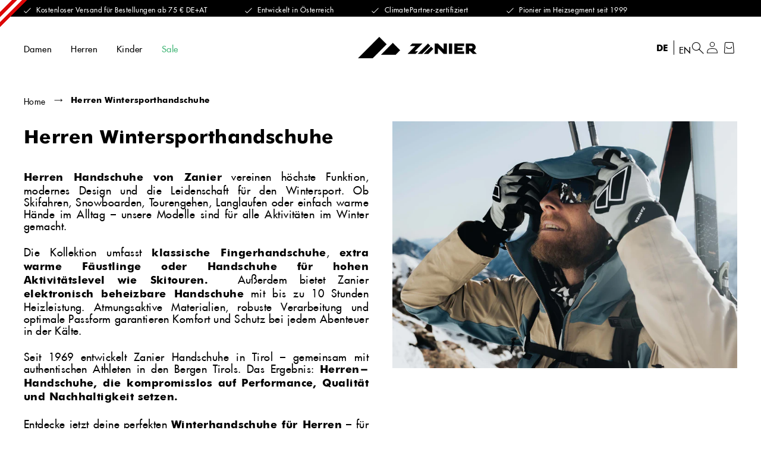

--- FILE ---
content_type: text/css
request_url: https://zanier.com/cdn/shop/t/23/assets/styles.css?v=119269705083747755971755173077
body_size: 26408
content:
/** Shopify CDN: Minification failed

Line 177:46 Expected ":"
Line 1147:4 Comments in CSS use "/* ... */" instead of "//"
Line 1166:0 Comments in CSS use "/* ... */" instead of "//"
Line 1167:0 Comments in CSS use "/* ... */" instead of "//"
Line 1168:0 Comments in CSS use "/* ... */" instead of "//"

**/
@charset "UTF-8";@-webkit-keyframes swiper-preloader-spin{to{-webkit-transform:rotate(360deg);transform:rotate(360deg)}}@keyframes swiper-preloader-spin{to{-webkit-transform:rotate(360deg);transform:rotate(360deg)}}@font-face{font-family:swiper-icons;src:url("data:application/font-woff;charset=utf-8;base64, [base64]//wADZ2x5ZgAAAywAAADMAAAD2MHtryVoZWFkAAABbAAAADAAAAA2E2+eoWhoZWEAAAGcAAAAHwAAACQC9gDzaG10eAAAAigAAAAZAAAArgJkABFsb2NhAAAC0AAAAFoAAABaFQAUGG1heHAAAAG8AAAAHwAAACAAcABAbmFtZQAAA/gAAAE5AAACXvFdBwlwb3N0AAAFNAAAAGIAAACE5s74hXjaY2BkYGAAYpf5Hu/j+W2+MnAzMYDAzaX6QjD6/4//Bxj5GA8AuRwMYGkAPywL13jaY2BkYGA88P8Agx4j+/8fQDYfA1AEBWgDAIB2BOoAeNpjYGRgYNBh4GdgYgABEMnIABJzYNADCQAACWgAsQB42mNgYfzCOIGBlYGB0YcxjYGBwR1Kf2WQZGhhYGBiYGVmgAFGBiQQkOaawtDAoMBQxXjg/wEGPcYDDA4wNUA2CCgwsAAAO4EL6gAAeNpj2M0gyAACqxgGNWBkZ2D4/wMA+xkDdgAAAHjaY2BgYGaAYBkGRgYQiAHyGMF8FgYHIM3DwMHABGQrMOgyWDLEM1T9/w8UBfEMgLzE////P/5//f/V/xv+r4eaAAeMbAxwIUYmIMHEgKYAYjUcsDAwsLKxc3BycfPw8jEQA/[base64]/uznmfPFBNODM2K7MTQ45YEAZqGP81AmGGcF3iPqOop0r1SPTaTbVkfUe4HXj97wYE+yNwWYxwWu4v1ugWHgo3S1XdZEVqWM7ET0cfnLGxWfkgR42o2PvWrDMBSFj/IHLaF0zKjRgdiVMwScNRAoWUoH78Y2icB/yIY09An6AH2Bdu/UB+yxopYshQiEvnvu0dURgDt8QeC8PDw7Fpji3fEA4z/PEJ6YOB5hKh4dj3EvXhxPqH/SKUY3rJ7srZ4FZnh1PMAtPhwP6fl2PMJMPDgeQ4rY8YT6Gzao0eAEA409DuggmTnFnOcSCiEiLMgxCiTI6Cq5DZUd3Qmp10vO0LaLTd2cjN4fOumlc7lUYbSQcZFkutRG7g6JKZKy0RmdLY680CDnEJ+UMkpFFe1RN7nxdVpXrC4aTtnaurOnYercZg2YVmLN/d/gczfEimrE/fs/bOuq29Zmn8tloORaXgZgGa78yO9/cnXm2BpaGvq25Dv9S4E9+5SIc9PqupJKhYFSSl47+Qcr1mYNAAAAeNptw0cKwkAAAMDZJA8Q7OUJvkLsPfZ6zFVERPy8qHh2YER+3i/BP83vIBLLySsoKimrqKqpa2hp6+jq6RsYGhmbmJqZSy0sraxtbO3sHRydnEMU4uR6yx7JJXveP7WrDycAAAAAAAH//wACeNpjYGRgYOABYhkgZgJCZgZNBkYGLQZtIJsFLMYAAAw3ALgAeNolizEKgDAQBCchRbC2sFER0YD6qVQiBCv/H9ezGI6Z5XBAw8CBK/m5iQQVauVbXLnOrMZv2oLdKFa8Pjuru2hJzGabmOSLzNMzvutpB3N42mNgZGBg4GKQYzBhYMxJLMlj4GBgAYow/P/PAJJhLM6sSoWKfWCAAwDAjgbRAAB42mNgYGBkAIIbCZo5IPrmUn0hGA0AO8EFTQAA") format("woff");font-weight:400;font-style:normal}:root{--swiper-theme-color:#007aff}.swiper-container{margin-left:auto;margin-right:auto;position:relative;overflow:hidden;list-style:none;padding:0;z-index:1}.swiper-container-vertical>.swiper-wrapper{-webkit-box-orient:vertical;-webkit-box-direction:normal;-ms-flex-direction:column;flex-direction:column}.swiper-wrapper{position:relative;width:100%;height:100%;z-index:1;display:-webkit-box;display:-ms-flexbox;display:flex;-webkit-transition-property:-webkit-transform;-o-transition-property:transform;transition-property:transform;transition-property:transform,-webkit-transform;-webkit-box-sizing:content-box;box-sizing:content-box}.swiper-container-android .swiper-slide,.swiper-wrapper{-webkit-transform:translate3d(0,0,0);transform:translate3d(0,0,0)}.swiper-container-multirow>.swiper-wrapper{-ms-flex-wrap:wrap;flex-wrap:wrap}.swiper-container-multirow-column>.swiper-wrapper{-ms-flex-wrap:wrap;flex-wrap:wrap;-webkit-box-orient:vertical;-webkit-box-direction:normal;-ms-flex-direction:column;flex-direction:column}.swiper-container-free-mode>.swiper-wrapper{-webkit-transition-timing-function:ease-out;-o-transition-timing-function:ease-out;transition-timing-function:ease-out;margin:0 auto}.swiper-container-pointer-events{-ms-touch-action:pan-y;touch-action:pan-y}.swiper-container-pointer-events.swiper-container-vertical{-ms-touch-action:pan-x;touch-action:pan-x}.swiper-slide{-ms-flex-negative:0;flex-shrink:0;width:100%;height:100%;position:relative;-webkit-transition-property:-webkit-transform;-o-transition-property:transform;transition-property:transform;transition-property:transform,-webkit-transform}.swiper-slide-invisible-blank{visibility:hidden}.swiper-container-autoheight,.swiper-container-autoheight .swiper-slide{height:auto}.swiper-container-autoheight .swiper-wrapper{-webkit-box-align:start;-ms-flex-align:start;align-items:flex-start;-webkit-transition-property:height,-webkit-transform;-o-transition-property:transform,height;transition-property:transform,height;transition-property:transform,height,-webkit-transform}.swiper-container-3d{-webkit-perspective:1200px;perspective:1200px}.swiper-container-3d .swiper-cube-shadow,.swiper-container-3d .swiper-slide,.swiper-container-3d .swiper-slide-shadow-bottom,.swiper-container-3d .swiper-slide-shadow-left,.swiper-container-3d .swiper-slide-shadow-right,.swiper-container-3d .swiper-slide-shadow-top,.swiper-container-3d .swiper-wrapper{-webkit-transform-style:preserve-3d;transform-style:preserve-3d}.swiper-container-3d .swiper-slide-shadow-bottom,.swiper-container-3d .swiper-slide-shadow-left,.swiper-container-3d .swiper-slide-shadow-right,.swiper-container-3d .swiper-slide-shadow-top{position:absolute;left:0;top:0;width:100%;height:100%;pointer-events:none;z-index:10}.swiper-container-3d .swiper-slide-shadow-left{background-image:-webkit-gradient(linear,right top,left top,from(rgba(0,0,0,.5)),to(transparent));background-image:-o-linear-gradient(right,rgba(0,0,0,.5),transparent);background-image:linear-gradient(to left,rgba(0,0,0,.5),transparent)}.swiper-container-3d .swiper-slide-shadow-right{background-image:-webkit-gradient(linear,left top,right top,from(rgba(0,0,0,.5)),to(transparent));background-image:-o-linear-gradient(left,rgba(0,0,0,.5),transparent);background-image:linear-gradient(to right,rgba(0,0,0,.5),transparent)}.swiper-container-3d .swiper-slide-shadow-top{background-image:-webkit-gradient(linear,left bottom,left top,from(rgba(0,0,0,.5)),to(transparent));background-image:-o-linear-gradient(bottom,rgba(0,0,0,.5),transparent);background-image:linear-gradient(to top,rgba(0,0,0,.5),transparent)}.swiper-container-3d .swiper-slide-shadow-bottom{background-image:-webkit-gradient(linear,left top,left bottom,from(rgba(0,0,0,.5)),to(transparent));background-image:-o-linear-gradient(top,rgba(0,0,0,.5),transparent);background-image:linear-gradient(to bottom,rgba(0,0,0,.5),transparent)}.swiper-container-css-mode>.swiper-wrapper{overflow:auto;scrollbar-width:none;-ms-overflow-style:none}.swiper-container-css-mode>.swiper-wrapper::-webkit-scrollbar{display:none}.swiper-container-css-mode>.swiper-wrapper>.swiper-slide{scroll-snap-align:start start}.swiper-container-horizontal.swiper-container-css-mode>.swiper-wrapper{-ms-scroll-snap-type:x mandatory;scroll-snap-type:x mandatory}.swiper-container-vertical.swiper-container-css-mode>.swiper-wrapper{-ms-scroll-snap-type:y mandatory;scroll-snap-type:y mandatory}:root{--swiper-navigation-size:44px}.swiper-button-next,.swiper-button-prev{position:absolute;top:50%;width:calc(var(--swiper-navigation-size)/44*27);height:var(--swiper-navigation-size);margin-top:calc(0px - (var(--swiper-navigation-size)/2));z-index:10;cursor:pointer;color:var(--swiper-navigation-color, var(--swiper-theme-color))}.swiper-button-next.swiper-button-disabled,.swiper-button-prev.swiper-button-disabled{cursor:auto;pointer-events:none}.swiper-button-next:after,.swiper-button-prev:after{font-size:var(--swiper-navigation-size);text-transform:none!important;letter-spacing:0}.swiper-button-prev{right:auto}.swiper-container-rtl .swiper-button-next{left:10px;right:auto}.swiper-container-rtl .swiper-button-next:after{content:'prev'}.swiper-button-next{left:auto}.swiper-container-rtl .swiper-button-prev{right:10px;left:auto}.swiper-container-rtl .swiper-button-prev:after{content:'next'}.swiper-button-next.swiper-button-white,.swiper-button-prev.swiper-button-white{--swiper-navigation-color:#ffffff}.swiper-button-next.swiper-button-black,.swiper-button-prev.swiper-button-black{--swiper-navigation-color:#000000}.swiper-button-lock{display:none}.swiper-pagination{position:absolute;text-align:center;-webkit-transition:.3s opacity;-o-transition:.3s opacity;transition:.3s opacity;-webkit-transform:translate3d(0,0,0);transform:translate3d(0,0,0);z-index:10}.swiper-pagination.swiper-pagination-hidden{opacity:0}.swiper-container-horizontal>.swiper-pagination-bullets,.swiper-pagination-custom,.swiper-pagination-fraction{bottom:10px;left:0;width:100%}.swiper-pagination-bullets-dynamic{overflow:hidden;font-size:0}.swiper-pagination-bullets-dynamic .swiper-pagination-bullet{-webkit-transform:scale(.33);-ms-transform:scale(.33);transform:scale(.33);position:relative}.swiper-pagination-bullets-dynamic .swiper-pagination-bullet-active,.swiper-pagination-bullets-dynamic .swiper-pagination-bullet-active-main{-webkit-transform:scale(1);-ms-transform:scale(1);transform:scale(1)}.swiper-pagination-bullets-dynamic .swiper-pagination-bullet-active-prev{-webkit-transform:scale(.66);-ms-transform:scale(.66);transform:scale(.66)}.swiper-pagination-bullets-dynamic .swiper-pagination-bullet-active-prev-prev{-webkit-transform:scale(.33);-ms-transform:scale(.33);transform:scale(.33)}.swiper-pagination-bullets-dynamic .swiper-pagination-bullet-active-next{-webkit-transform:scale(.66);-ms-transform:scale(.66);transform:scale(.66)}.swiper-pagination-bullets-dynamic .swiper-pagination-bullet-active-next-next{-webkit-transform:scale(.33);-ms-transform:scale(.33);transform:scale(.33)}.swiper-pagination-bullet{width:8px;height:8px;display:inline-block;border-radius:50%;background:#000;opacity:.2}button.swiper-pagination-bullet{border:0;margin:0;padding:0;-webkit-box-shadow:none;box-shadow:none;-webkit-appearance:none;-moz-appearance:none;appearance:none}.select-dropdown .dropdown-checkboxes .form-group .checkbox label,.swiper-pagination-clickable .swiper-pagination-bullet{cursor:pointer}.swiper-pagination-bullet:only-child{display:none!important}.swiper-pagination-bullet-active{opacity:1;background:var(--swiper-pagination-color, var(--swiper-theme-color))}.swiper-container-vertical>.swiper-pagination-bullets{right:10px;top:50%;-webkit-transform:translate3d(0,-50%,0);transform:translate3d(0,-50%,0)}.swiper-container-vertical>.swiper-pagination-bullets .swiper-pagination-bullet{margin:6px 0;display:block}.swiper-container-vertical>.swiper-pagination-bullets.swiper-pagination-bullets-dynamic{top:50%;-webkit-transform:translateY(-50%);-ms-transform:translateY(-50%);transform:translateY(-50%);width:8px}.swiper-container-vertical>.swiper-pagination-bullets.swiper-pagination-bullets-dynamic .swiper-pagination-bullet{display:inline-block;-webkit-transition:.2s transform,.2s top;-o-transition:.2s transform,.2s top;transition:.2s transform,.2s top}.swiper-container-horizontal>.swiper-pagination-bullets .swiper-pagination-bullet{margin:0 4px}.swiper-container-horizontal>.swiper-pagination-bullets.swiper-pagination-bullets-dynamic{left:50%;-webkit-transform:translateX(-50%);-ms-transform:translateX(-50%);transform:translateX(-50%);white-space:nowrap}.swiper-container-horizontal>.swiper-pagination-bullets.swiper-pagination-bullets-dynamic .swiper-pagination-bullet{-webkit-transition:.2s transform,.2s left;-o-transition:.2s transform,.2s left;transition:.2s transform,.2s left}.swiper-container-horizontal.swiper-container-rtl>.swiper-pagination-bullets-dynamic .swiper-pagination-bullet{-webkit-transition:.2s transform,.2s right;-o-transition:.2s transform,.2s right;transition:.2s transform,.2s right}.swiper-pagination-progressbar{background:rgba(0,0,0,.25);position:absolute}.swiper-pagination-progressbar .swiper-pagination-progressbar-fill{background:var(--swiper-pagination-color, var(--swiper-theme-color));position:absolute;left:0;top:0;width:100%;height:100%;-webkit-transform:scale(0);-ms-transform:scale(0);transform:scale(0);-webkit-transform-origin:left top;-ms-transform-origin:left top;transform-origin:left top}.swiper-container-rtl .swiper-pagination-progressbar .swiper-pagination-progressbar-fill{-webkit-transform-origin:right top;-ms-transform-origin:right top;transform-origin:right top}.swiper-container-horizontal>.swiper-pagination-progressbar,.swiper-container-vertical>.swiper-pagination-progressbar.swiper-pagination-progressbar-opposite{width:100%;height:4px;left:0;top:0}.swiper-container-horizontal>.swiper-pagination-progressbar.swiper-pagination-progressbar-opposite,.swiper-container-vertical>.swiper-pagination-progressbar{width:4px;height:100%;left:0;top:0}.swiper-pagination-white{--swiper-pagination-color:#ffffff}.swiper-pagination-black{--swiper-pagination-color:#000000}.swiper-pagination-lock{display:none}.swiper-scrollbar{border-radius:10px;position:relative;-ms-touch-action:none;background:rgba(0,0,0,.1)}.swiper-container-horizontal>.swiper-scrollbar{position:absolute;left:1%;bottom:3px;z-index:50;height:5px;width:98%}.swiper-container-vertical>.swiper-scrollbar{position:absolute;right:3px;top:1%;z-index:50;width:5px;height:98%}.swiper-scrollbar-drag{height:100%;width:100%;position:relative;background:rgba(0,0,0,.5);border-radius:10px;left:0;top:0}.swiper-scrollbar-cursor-drag{cursor:move}.swiper-scrollbar-lock{display:none}.swiper-zoom-container{width:100%;height:100%;display:-webkit-box;display:-ms-flexbox;display:flex;-webkit-box-pack:center;-ms-flex-pack:center;justify-content:center;-webkit-box-align:center;-ms-flex-align:center;align-items:center;text-align:center}.swiper-zoom-container>canvas,.swiper-zoom-container>img,.swiper-zoom-container>svg{max-width:100%;max-height:100%;-o-object-fit:contain;object-fit:contain}.swiper-slide-zoomed{cursor:move}.swiper-lazy-preloader{width:42px;height:42px;position:absolute;left:50%;top:50%;margin-left:-21px;margin-top:-21px;z-index:10;-webkit-transform-origin:50%;-ms-transform-origin:50%;transform-origin:50%;-webkit-animation:swiper-preloader-spin 1s infinite linear;animation:swiper-preloader-spin 1s infinite linear;-webkit-box-sizing:border-box;box-sizing:border-box;border:4px solid var(--swiper-preloader-color, var(--swiper-theme-color));border-radius:50%;border-top-color:transparent}.swiper-lazy-preloader-white{--swiper-preloader-color:#fff}.swiper-lazy-preloader-black{--swiper-preloader-color:#000}.swiper-container .swiper-notification{position:absolute;left:0;top:0;pointer-events:none;opacity:0;z-index:-1000}.swiper-container-fade.swiper-container-free-mode .swiper-slide{-webkit-transition-timing-function:ease-out;-o-transition-timing-function:ease-out;transition-timing-function:ease-out}.swiper-container-fade .swiper-slide{pointer-events:none;-webkit-transition-property:opacity;-o-transition-property:opacity;transition-property:opacity}.swiper-container-fade .swiper-slide .swiper-slide{pointer-events:none}.swiper-container-fade .swiper-slide-active,.swiper-container-fade .swiper-slide-active .swiper-slide-active{pointer-events:auto}.swiper-container-cube,.swiper-container-flip{overflow:visible}.swiper-container-cube .swiper-slide{pointer-events:none;-webkit-backface-visibility:hidden;backface-visibility:hidden;z-index:1;visibility:hidden;-webkit-transform-origin:0 0;-ms-transform-origin:0 0;transform-origin:0 0;width:100%;height:100%}.swiper-container-cube .swiper-slide .swiper-slide{pointer-events:none}.swiper-container-cube.swiper-container-rtl .swiper-slide{-webkit-transform-origin:100% 0;-ms-transform-origin:100% 0;transform-origin:100% 0}.swiper-container-cube .swiper-slide-active .swiper-slide-active{pointer-events:auto}.swiper-container-cube .swiper-slide-active,.swiper-container-cube .swiper-slide-next,.swiper-container-cube .swiper-slide-next+.swiper-slide,.swiper-container-cube .swiper-slide-prev{pointer-events:auto;visibility:visible}.swiper-container-cube .swiper-slide-shadow-bottom,.swiper-container-cube .swiper-slide-shadow-left,.swiper-container-cube .swiper-slide-shadow-right,.swiper-container-cube .swiper-slide-shadow-top{z-index:0;-webkit-backface-visibility:hidden;backface-visibility:hidden}.swiper-container-cube .swiper-cube-shadow{position:absolute;left:0;bottom:0;width:100%;height:100%;opacity:.6;z-index:0}.swiper-container-cube .swiper-cube-shadow:before{content:'';background:#000;position:absolute;left:0;top:0;bottom:0;right:0;-webkit-filter:blur(50px);filter:blur(50px)}.swiper-container-flip .swiper-slide{pointer-events:none;-webkit-backface-visibility:hidden;backface-visibility:hidden;z-index:1}.swiper-container-flip .swiper-slide .swiper-slide{pointer-events:none}.swiper-container-flip .swiper-slide-active,.swiper-container-flip .swiper-slide-active .swiper-slide-active{pointer-events:auto}.swiper-container-flip .swiper-slide-shadow-bottom,.swiper-container-flip .swiper-slide-shadow-left,.swiper-container-flip .swiper-slide-shadow-right,.swiper-container-flip .swiper-slide-shadow-top{z-index:0;-webkit-backface-visibility:hidden;backface-visibility:hidden}@font-face{font-family:'Futura';src:url(futura-bold-webfont.eot);src:url(futura-bold-webfont.eot?#iefix) format("embedded-opentype"),url(futura-bold-webfont.woff2) format("woff2"),url(futura-bold-webfont.woff) format("woff"),url(futura-bold-webfont.ttf) format("truetype"),url(futura-bold-webfont.svg#futurabold) format("svg");font-weight:700;font-style:normal;font-display:swap}@font-face{font-family:'Futura';src:url(Futura-Medium.eot);src:url(Futura-Medium.eot?#iefix) format("embedded-opentype"),url(Futura-Medium.woff2) format("woff2"),url(Futura-Medium.woff) format("woff"),url(Futura-Medium.ttf) format("truetype"),url(Futura-Medium.svg#Futura-Medium) format("svg");font-weight:500;font-style:normal;font-display:swap}@font-face{font-family:'icomoon';src:url(icomoon.eot?oyfdr1);src:url(icomoon.eot?oyfdr1#iefix) format("embedded-opentype"),url(icomoon.ttf?oyfdr1) format("truetype"),url(icomoon.woff?oyfdr1) format("woff"),url(icomoon.svg?oyfdr1#icomoon) format("svg");font-weight:400;font-style:normal;font-display:block}.m-t-5{margin-top:5px!important}.p-t-5{padding-top:5px!important}.m-b-5{margin-bottom:5px!important}.p-b-5{padding-bottom:5px!important}.m-l-5{margin-left:5px!important}.p-l-5{padding-left:5px!important}.m-r-5{margin-right:5px!important}.p-r-5{padding-right:5px!important}.m-t-10{margin-top:10px!important}.p-t-10{padding-top:10px!important}.m-b-10{margin-bottom:10px!important}.p-b-10{padding-bottom:10px!important}.m-l-10{margin-left:10px!important}.p-l-10{padding-left:10px!important}.m-r-10{margin-right:10px!important}.p-r-10{padding-right:10px!important}.m-t-15{margin-top:15px!important}.p-t-15{padding-top:15px!important}.m-b-15{margin-bottom:15px!important}.p-b-15{padding-bottom:15px!important}.m-l-15{margin-left:15px!important}.p-l-15{padding-left:15px!important}.m-r-15{margin-right:15px!important}.p-r-15{padding-right:15px!important}.m-t-20{margin-top:20px!important}.p-t-20{padding-top:20px!important}.m-b-20{margin-bottom:20px!important}.p-b-20{padding-bottom:20px!important}.m-l-20{margin-left:20px!important}.p-l-20{padding-left:20px!important}.m-r-20{margin-right:20px!important}.p-r-20{padding-right:20px!important}.m-t-25{margin-top:25px!important}.p-t-25{padding-top:25px!important}.m-b-25{margin-bottom:25px!important}.p-b-25{padding-bottom:25px!important}.m-l-25{margin-left:25px!important}.p-l-25{padding-left:25px!important}.m-r-25{margin-right:25px!important}.p-r-25{padding-right:25px!important}.m-t-30{margin-top:30px!important}.p-t-30{padding-top:30px!important}.m-b-30{margin-bottom:30px!important}.p-b-30{padding-bottom:30px!important}.m-l-30{margin-left:30px!important}.p-l-30{padding-left:30px!important}.m-r-30{margin-right:30px!important}.p-r-30{padding-right:30px!important}.m-t-35{margin-top:35px!important}.p-t-35{padding-top:35px!important}.m-b-35{margin-bottom:35px!important}.p-b-35{padding-bottom:35px!important}.m-l-35{margin-left:35px!important}.p-l-35{padding-left:35px!important}.m-r-35{margin-right:35px!important}.p-r-35{padding-right:35px!important}.m-t-40{margin-top:40px!important}.p-t-40{padding-top:40px!important}.m-b-40{margin-bottom:40px!important}.p-b-40{padding-bottom:40px!important}.m-l-40{margin-left:40px!important}.p-l-40{padding-left:40px!important}.m-r-40{margin-right:40px!important}.p-r-40{padding-right:40px!important}.m-t-45{margin-top:45px!important}.p-t-45{padding-top:45px!important}.m-b-45{margin-bottom:45px!important}.p-b-45{padding-bottom:45px!important}.m-l-45{margin-left:45px!important}.p-l-45{padding-left:45px!important}.m-r-45{margin-right:45px!important}.p-r-45{padding-right:45px!important}.m-t-50{margin-top:50px!important}.p-t-50{padding-top:50px!important}.m-b-50{margin-bottom:50px!important}.p-b-50{padding-bottom:50px!important}.m-l-50{margin-left:50px!important}.p-l-50{padding-left:50px!important}.m-r-50{margin-right:50px!important}.p-r-50{padding-right:50px!important}.m-t-75{margin-top:75px!important}.p-t-75{padding-top:75px!important}.m-b-75{margin-bottom:75px!important}.p-b-75{padding-bottom:75px!important}.m-l-75{margin-left:75px!important}.p-l-75{padding-left:75px!important}.m-r-75{margin-right:75px!important}.p-r-75{padding-right:75px!important}.m-t-100{margin-top:100px!important}.p-t-100{padding-top:100px!important}.m-b-100{margin-bottom:100px!important}.p-b-100{padding-bottom:100px!important}.m-l-100{margin-left:100px!important}.p-l-100{padding-left:100px!important}.m-r-100{margin-right:100px!important}.p-r-100{padding-right:100px!important}[class*=" icon-"],[class^=icon-]{font-family:'icomoon'!important;speak:never;font-style:normal;font-weight:400;font-variant:normal;text-transform:none;line-height:1;-webkit-font-smoothing:antialiased;-moz-osx-font-smoothing:grayscale}.icon-linkedin:before{content:"\e913"}.icon-angle-down:before{content:"\e900"}.icon-angle-left:before{content:"\e901"}.icon-angle-right:before{content:"\e902"}.icon-angle-up:before{content:"\e903"}.icon-arrow-left:before{content:"\e904"}.icon-arrow-right:before{content:"\e905"}.icon-cart:before{content:"\e906"}.icon-check:before{content:"\e907"}.icon-check-arrow:before{content:"\e908"}.icon-close:before{content:"\e909"}.icon-facebook:before{content:"\e90a"}.icon-fill-wishlist:before{content:"\e90b"}.icon-instagram:before{content:"\e90c"}.icon-search:before{content:"\e90d"}.icon-star:before{content:"\e90e"}.icon-twitter:before{content:"\e90f"}.icon-user:before{content:"\e910"}.icon-wishlist:before{content:"\e911"}.icon-youtube:before{content:"\e912"}body,html{font-size:15px;height:100%}body{font-family:"Futura",sans-serif;font-size:1em;font-weight:500;line-height:160%;background-color:#fff;color:#000;overflow-x:hidden}body,figure{margin:0}img{max-width:100%}p{margin:0 0 24px}.h1,h1,h3{line-height:150%}.h1,.h2,h1,h2,h3,h4{margin:0 0 16px}.h3{line-height:150%}.h3,.h4,.h5,.h6,h5,h6{margin:0 0 16px}.h5,.h6,h5,h6{line-height:150%}.h1,h1{font-size:3.53333em}.h2,h2{font-size:2.13333em;font-weight:500;line-height:130%}.h3,h3{font-size:1.6em}.h4,h4{font-size:1.46667em;font-weight:500;line-height:160%}@media (max-width:767px){.h4,h4{font-size:18px}}.h5,h5{font-size:1.2em}.h6,h6{font-size:1em}b,strong{font-weight:700}*,:after,:before,button,input[type=button],input[type=email],input[type=password],input[type=search],input[type=submit],input[type=tel],input[type=text],select,textarea{-webkit-box-sizing:border-box;-o-box-sizing:border-box;-ms-box-sizing:border-box;box-sizing:border-box}a,p a{text-decoration:none}a{color:#000;-webkit-transition:all cubic-bezier(.15,.3,.2,.9) 250ms;-o-transition:all cubic-bezier(.15,.3,.2,.9) 250ms;transition:all cubic-bezier(.15,.3,.2,.9) 250ms}.featured-topic-box .featured-topic-content .featured-topic-title a:hover,.featured-topic-box .featured-topic-content h2 a:hover,.zanier-athletes-section .card .card-info .card-info-name ul li a:hover,a:hover,p a,p a:hover{color:#48b87b}a:active{opacity:.7}p a{display:inline;vertical-align:middle;padding:0;position:relative;-webkit-transition:background-size 250ms cubic-bezier(.15,.3,.2,.9),color 250ms cubic-bezier(.15,.3,.2,.9),opacity 250ms cubic-bezier(.15,.3,.2,.9);-o-transition:background-size 250ms cubic-bezier(.15,.3,.2,.9),color 250ms cubic-bezier(.15,.3,.2,.9),opacity 250ms cubic-bezier(.15,.3,.2,.9);transition:background-size 250ms cubic-bezier(.15,.3,.2,.9),color 250ms cubic-bezier(.15,.3,.2,.9),opacity 250ms cubic-bezier(.15,.3,.2,.9);background-image:-o-linear-gradient(transparent calc(100% - 1px),#48b87b 1px);background-image:linear-gradient(transparent calc(100% - 1px),#48b87b 1px);background-position:right bottom;background-repeat:no-repeat;background-size:0% 100%;font-size:1em;font-weight:500;line-height:160%}p a:hover{background-size:100% 100%;background-position:left bottom}ol,ul,ul.listing{padding:0 0 0 20px;margin:0 0 24px}.container,.wrap{max-width:1576px;width:100%;margin:0 auto;padding:0 40px}@media (max-width:1023px){.wrap{padding:0 20px}}.wrap-small{max-width:807px;width:100%;margin:0 auto;padding:0 40px}@media (max-width:1023px){.wrap-small{padding:0 20px}}.section-row{padding:60px 0}@media (max-width:1200px){.section-row{padding:64px 0}}@media (max-width:1023px){.section-row{padding:24px 0}}.section-row.space-top{padding-top:120px}@media (max-width:767px){.section-row.space-top{padding-top:64px}}.section-row.space-bottom{padding-bottom:0}.section-row.space-both{padding:160px 0}@media (max-width:1200px){.section-row.space-both{padding:128px 0}}@media (max-width:1023px){.section-row.space-both{padding:80px 0}}.section-title{margin-bottom:32px;display:-webkit-box;display:-ms-flexbox;display:flex;-webkit-box-align:end;-ms-flex-align:end;align-items:flex-end}@media (max-width:767px){.section-title{-ms-flex-wrap:wrap;flex-wrap:wrap;font-size:22px}}.featured-topic-box .featured-topic-content .featured-topic-title span,.featured-topic-box .featured-topic-content h2 span,.section-title.bold{font-weight:700}.button.white:hover i,.featured-topic-box .featured-topic-content .featured-topic-title a,.featured-topic-box .featured-topic-content h2 a,.section-title.white,button.white:hover i{color:#fff}.section-title span{font-size:15px;line-height:2.4;margin-left:20px}@media (max-width:767px){.section-title span{margin-left:0;display:block;width:100%;margin-top:6px;line-height:normal}}.cols,.cols .col{display:-webkit-box;display:-ms-flexbox;display:flex}.cols{margin:0 -20px;-ms-flex-wrap:wrap;flex-wrap:wrap}.cols .col{-webkit-box-orient:vertical;-webkit-box-direction:normal;-ms-flex-direction:column;flex-direction:column;padding:0 20px;-webkit-box-flex:0;-ms-flex:none;flex:none}.cols.cols4 .col{width:25%}.cols.cols3 .col{width:33.33%}.cols.cols2 .col{width:50%}@media (max-width:767px){.cols.cols2 .col{width:100%}}.cols.cols1 .col,hr{width:100%}ul.listing{list-style:none;padding:0}ul.listing li{position:relative;padding-left:15px}ul.listing li strong{display:block}ul.listing li::before{content:'';position:absolute;left:0;top:14px;width:3px;height:3px;border-radius:50%;background:#fff}div.bg-white ul.listing li::before{background:#000}@media (max-width:1023px){ul.listing li::before{top:11px}}.img-hover{overflow:hidden}.img-hover img{-webkit-transition:all 350ms cubic-bezier(.15,.3,.2,.9);-o-transition:all 350ms cubic-bezier(.15,.3,.2,.9);transition:all 350ms cubic-bezier(.15,.3,.2,.9)}.featured-section .featured-row .featured-box:hover img,.featured-topic-box:hover img,.img-hover:hover img{-webkit-transform:scale(1.05);-ms-transform:scale(1.05);transform:scale(1.05);opacity:.9}.blog-box:hover figure img:active,.card:hover .card-img img:active,.featured-section .featured-row .featured-box:hover img:active,.featured-topic-box:hover img:active,.img-hover:hover img:active,.partner-logo-row a:hover img:active,.product-box.active-hover .product-img a figure img:active{opacity:.85;-webkit-transform:scale(1.07);-ms-transform:scale(1.07);transform:scale(1.07)}.bg-dark-gray{background-color:#e9e9e9}hr{border:0;border-bottom:solid 1px rgba(255,255,255,.4)}.bg-white{background:#fff;color:#000}.featured-topic-section .featured-topic-row{grid-template-columns:1fr;display:grid;grid-gap:40px}@media (max-width:1023px){.featured-topic-section .featured-topic-row{grid-gap:20px}}.featured-topic-section .featured-topic-row.two{grid-template-columns:repeat(2,1fr)}@media (max-width:767px){.featured-topic-section .featured-topic-row.two{grid-template-columns:1fr}}.featured-topic-section .featured-topic-row.three{grid-template-columns:repeat(3,1fr)}@media (max-width:767px){.featured-topic-section .featured-topic-row.three{grid-template-columns:1fr}}.featured-topic-section .featured-topic-row.four{grid-template-columns:repeat(2,1fr)}@media (max-width:767px){.featured-topic-section .featured-topic-row.four{grid-template-columns:1fr}}.featured-topic-box{padding:40px;min-height:328px;display:-webkit-box;display:-ms-flexbox;display:flex;-webkit-box-orient:vertical;-webkit-box-direction:normal;-ms-flex-direction:column;flex-direction:column;-webkit-box-align:start;-ms-flex-align:start;align-items:flex-start;-webkit-box-pack:justify;-ms-flex-pack:justify;justify-content:space-between;overflow:hidden;position:relative;z-index:1;background:#000}@media (max-width:767px){.featured-topic-box{padding:30px}}.featured-section .featured-row .featured-box:before,.featured-topic-box:before{content:'';position:absolute;left:0;top:0;background:rgba(0,0,0,.35);height:100%;width:100%;z-index:-1;pointer-events:none}.featured-section .featured-row .featured-box img,.featured-topic-box img{position:absolute;top:0;left:0;width:100%;height:100%;-o-object-fit:cover;object-fit:cover;-webkit-transition:all 350ms cubic-bezier(.15,.3,.2,.9);-o-transition:all 350ms cubic-bezier(.15,.3,.2,.9);transition:all 350ms cubic-bezier(.15,.3,.2,.9);z-index:-2}.featured-topic-box .featured-topic-content{color:#fff;padding-bottom:24px}.featured-topic-box .featured-topic-content h2{margin-bottom:5px}.featured-topic-box .featured-topic-content .featured-topic-title{margin-bottom:5px;font-size:2.13333em;font-weight:500;line-height:130%}.featured-topic-box .featured-topic-content p{max-width:296px;width:100%}.featured-section .featured-row{display:grid;grid-template-columns:repeat(3,1fr);grid-gap:40px}@media (max-width:1023px){.featured-section .featured-row{grid-gap:20px}}@media (max-width:767px){.featured-section .featured-row{grid-template-columns:1fr;grid-gap:16px}}.featured-section .featured-row .featured-box{position:relative;padding-top:50.84%;width:100%;overflow:hidden;-webkit-transition:all 350ms cubic-bezier(.15,.3,.2,.9);-o-transition:all 350ms cubic-bezier(.15,.3,.2,.9);transition:all 350ms cubic-bezier(.15,.3,.2,.9);z-index:1;background:#000;display:inline-block;vertical-align:top}.featured-section .featured-row .featured-box h2{position:absolute;left:0;right:0;top:50%;-webkit-transform:translateY(-50%);-ms-transform:translateY(-50%);transform:translateY(-50%);margin:0;color:#fff;text-align:center}button,hr{margin:0}button,input[type=email],input[type=password],input[type=search],input[type=tel],input[type=text],input[type=url],select,textarea{vertical-align:middle}input[type=button],input[type=submit]{font-size:100%;margin:0;vertical-align:middle}button,input[type=button],input[type=email],input[type=password],input[type=search],input[type=submit],input[type=tel],input[type=text],input[type=url],textarea{-webkit-appearance:none;border-radius:0}input[type=email],input[type=password],input[type=search],input[type=tel],input[type=text],input[type=url],select{height:56px;font-size:18px}input[type=email],input[type=password],input[type=search],input[type=tel],input[type=text],input[type=url],select,textarea{background:0 0;padding:20px 32px 10px 0!important;line-height:160%;border:0;border-bottom:1px solid #000!important;width:100%;-webkit-transition:border-color 350ms cubic-bezier(.5,0,.25,1),-webkit-box-shadow 350ms cubic-bezier(.5,0,.25,1);-o-transition:border-color 350ms cubic-bezier(.5,0,.25,1),box-shadow 350ms cubic-bezier(.5,0,.25,1);transition:border-color 350ms cubic-bezier(.5,0,.25,1),box-shadow 350ms cubic-bezier(.5,0,.25,1);transition:border-color 350ms cubic-bezier(.5,0,.25,1),box-shadow 350ms cubic-bezier(.5,0,.25,1),-webkit-box-shadow 350ms cubic-bezier(.5,0,.25,1);color:#000;font-weight:500;font-family:Futura,sans-serif!important;letter-spacing:0!important;margin:0!important}input[type=email]:hover,input[type=password]:hover,input[type=search]:hover,input[type=tel]:hover,input[type=text]:hover,input[type=url]:hover,select:hover,textarea:hover{border-bottom:1px solid #48b87b!important}input[type=email]:active,input[type=email]:focus,input[type=password]:active,input[type=password]:focus,input[type=search]:active,input[type=search]:focus,input[type=tel]:active,input[type=tel]:focus,input[type=text]:active,input[type=text]:focus,input[type=url]:active,input[type=url]:focus,select:active,select:focus,textarea:active,textarea:focus{border-bottom:1px solid #48b87b!important;margin:0}:focus{outline:0}textarea{height:150px!important;font-size:18px!important}.form-group{position:relative;margin-bottom:40px}.form-group>label{position:absolute;left:32px;top:34px;color:#a0a0a6;background-color:#e9e9e9;font-size:1em;line-height:140%;letter-spacing:-.01em;z-index:10;-webkit-transition:all 350ms cubic-bezier(.5,0,.25,1);-o-transition:all 350ms cubic-bezier(.5,0,.25,1);transition:all 350ms cubic-bezier(.5,0,.25,1);pointer-events:none}.form-group.focused label{-webkit-transform:translateY(-125%);-ms-transform:translateY(-125%);transform:translateY(-125%)}.form-group .has-error{position:absolute;right:32px;top:50%;-webkit-transform:translateY(-50%);-ms-transform:translateY(-50%);transform:translateY(-50%);font-size:15px;line-height:140%;color:#eb5757}.form-group.error input[type=email],.form-group.error input[type=password],.form-group.error input[type=search],.form-group.error input[type=tel],.form-group.error input[type=text],.form-group.error input[type=url],.form-group.error select,.form-group.error textarea{border-color:#eb5757}.form-group.error input[type=email]:active,.form-group.error input[type=email]:focus,.form-group.error input[type=email]:hover,.form-group.error input[type=password]:active,.form-group.error input[type=password]:focus,.form-group.error input[type=password]:hover,.form-group.error input[type=search]:active,.form-group.error input[type=search]:focus,.form-group.error input[type=search]:hover,.form-group.error input[type=tel]:active,.form-group.error input[type=tel]:focus,.form-group.error input[type=tel]:hover,.form-group.error input[type=text]:active,.form-group.error input[type=text]:focus,.form-group.error input[type=text]:hover,.form-group.error input[type=url]:active,.form-group.error input[type=url]:focus,.form-group.error input[type=url]:hover,.form-group.error select:active,.form-group.error select:focus,.form-group.error select:hover,.form-group.error textarea:active,.form-group.error textarea:focus,.form-group.error textarea:hover{-webkit-box-shadow:inset 0 0 0 1px #eb5757;box-shadow:inset 0 0 0 1px #eb5757}.form-group .checkbox label{position:relative;padding-left:38px}.form-group .checkbox label input{width:25px;height:25px;margin:0;top:4px;left:0;z-index:1;cursor:pointer;opacity:0;position:absolute}.form-group .checkbox label .input-helper{position:absolute;left:0;top:4px}.form-group .checkbox label .input-helper:before{content:""}.form-group .checkbox label .input-helper:after,.form-group .checkbox label .input-helper:before{position:absolute;-webkit-transition:all 350ms cubic-bezier(.5,0,.25,1);-o-transition:all 350ms cubic-bezier(.5,0,.25,1);transition:all 350ms cubic-bezier(.5,0,.25,1)}.form-group .checkbox label .input-helper:before{left:0;border:1px solid #000;top:0;width:25px;height:25px;border-radius:0;color:#fff}.form-group .checkbox label .input-helper:after{height:22px;width:22px;content:'\e908';font-family:'icomoon'!important;left:3px;top:1px;opacity:0}.form-group .checkbox label:hover .input-helper:before{border-color:#000}.form-group .checkbox label input:checked+.input-helper:before{border-color:#000}.form-group .checkbox label input:checked+.input-helper:after{opacity:1}.form-group .checkbox label.error .input-helper:before{border-color:#eb5757!important}.custom-select{position:relative}.custom-select .select-text{height:32px;border-radius:0;-webkit-transition:all 350ms cubic-bezier(.5,0,.25,1);-o-transition:all 350ms cubic-bezier(.5,0,.25,1);transition:all 350ms cubic-bezier(.5,0,.25,1);cursor:pointer;display:-webkit-box;display:-ms-flexbox;display:flex;-webkit-box-align:center;-ms-flex-align:center;align-items:center;padding:8px 42px 8px 0}.custom-select .select-text:after{content:"\e900";font-family:'icomoon'!important;font-size:10px;position:absolute;right:20px;-webkit-transition:all 250ms cubic-bezier(.15,.3,.2,.9);-o-transition:all 250ms cubic-bezier(.15,.3,.2,.9);transition:all 250ms cubic-bezier(.15,.3,.2,.9)}.custom-select .select-text.open:after{-webkit-transform:rotate(-180deg);-ms-transform:rotate(-180deg);transform:rotate(-180deg)}.select-dropdown{padding:20px;border-radius:0;background:#fff;-webkit-backdrop-filter:blur(44px);backdrop-filter:blur(44px);border:1px solid #fff;position:absolute;left:-20px;right:auto;top:calc(100% + 16px);min-width:291px;opacity:0;visibility:hidden;-webkit-transform:translateY(-10px);-ms-transform:translateY(-10px);transform:translateY(-10px)}@media (min-width:1024px){.select-dropdown{display:block!important}}.select-dropdown h6{margin-bottom:24px}.select-dropdown .dropdown-checkboxes .form-group,.tabnav li h2{margin:0}.select-dropdown .dropdown-checkboxes .form-group .checkbox{margin-bottom:18px}#header .header-row #mainmenu .header-menu .dropdown-menu .dowpdown-menu-row .dropdown-menu-box .dropdown-menu-inner .menu-list ul li:last-child,.accordion-data p:last-child,.select-dropdown .dropdown-checkboxes .form-group .checkbox:last-child,.tabcontent p:last-child{margin-bottom:0}.select-dropdown .dropdown-checkboxes .form-group .checkbox label .input-helper{top:-3px}.select-dropdown .dropdown-checkboxes .form-group .checkbox label span{-webkit-transition:all 350ms cubic-bezier(.5,0,.25,1);-o-transition:all 350ms cubic-bezier(.5,0,.25,1);transition:all 350ms cubic-bezier(.5,0,.25,1)}.select-dropdown .dropdown-checkboxes .form-group .checkbox label input:checked~span{color:#000}@media (max-width:1023px){.select-dropdown .dropdown-checkboxes .form-group .checkbox label input:checked~span{color:#fff}}.select-dropdown .dropdown-checkboxes .form-group .checkbox label:hover span{color:#000}.accordion-databox{padding-bottom:60px}.accordion-databox .accordion-row{border-top:1px solid #ededed;padding:24px 0}.accordion-databox .accordion-row:last-child{border-bottom:1px solid #ededed}.accordion-databox .accordion-row h5{cursor:pointer;margin:0;background:0 0;position:relative;padding-right:72px;font-size:1.46667em;font-weight:500;line-height:160%}.accordion-databox .accordion-row h5:before{position:absolute;right:0;top:0;content:'';width:54px;height:100%;z-index:1;background:0 0}.accordion-databox .accordion-row h5:after{content:"\e900";font-family:'icomoon'!important;position:absolute;right:18px;font-size:14px;top:50%;z-index:2;-webkit-transform:translateY(-50%);-ms-transform:translateY(-50%);transform:translateY(-50%);-webkit-transition:all 250ms cubic-bezier(.5,0,.25,1);-o-transition:all 250ms cubic-bezier(.5,0,.25,1);transition:all 250ms cubic-bezier(.5,0,.25,1)}.accordion-databox .accordion-row h5.open:after{-webkit-transform:translateY(-50%) rotate(-180deg);-ms-transform:translateY(-50%) rotate(-180deg);transform:translateY(-50%) rotate(-180deg)}.accordion-data{display:none;padding:8px 0 0}.accordion-data .accordion-content{max-width:812px;width:100%}.accordion-data h4,.card .card-info .card-info-name h6{margin-bottom:8px}.accordion-data p{margin:0 0 20px}.tabnav,.tabnav-container{display:-webkit-box;display:-ms-flexbox;display:flex}.tabnav-container{border-top:solid 1px #ededed;border-right:solid 1px #ededed;-webkit-box-pack:end;-ms-flex-pack:end;justify-content:flex-end;border-bottom:solid 1px #ededed}.tab-container .tab-container-box .wrap,.tabnav-container .wrap{max-width:937px}.tabnav{padding:0;list-style:none;border-bottom:0;-ms-flex-wrap:nowrap;flex-wrap:nowrap;width:100%;margin:0 auto}@media (max-width:1023px){.tabnav{overflow:auto;white-space:nowrap;width:calc(100% + 40px);margin-left:-20px;padding:0 20px}}.tabnav li{position:relative;margin:0 0 0 32px;text-align:center}.tabnav li:first-child{margin-left:0}.tabnav li:first-child a{border-left:0}.tabnav li a{display:block;padding:32px 0 24px;text-transform:capitalize;background-image:-o-linear-gradient(transparent calc(100% - 5px),#e9e9e9 5px);background-image:linear-gradient(transparent calc(100% - 5px),#e9e9e9 5px)}@media (max-width:1023px){.tabnav li a{padding:22px 0 24px}}.tabnav li.active a{background-size:100% 100%;background-image:-o-linear-gradient(transparent calc(100% - 5px),#000 5px);background-image:linear-gradient(transparent calc(100% - 5px),#000 5px);background-position:left bottom}.tab-container{border:solid 1px #e9edee;border-top:0;border-left:0;display:-webkit-box;display:-ms-flexbox;display:flex;-webkit-box-pack:end;-ms-flex-pack:end;justify-content:flex-end;border-bottom:0}.tab-container .tab-container-box{width:100%}.tab-container .tab-container-box .benefit-row{margin-bottom:64px;overflow:auto;-webkit-box-pack:start;-ms-flex-pack:start;justify-content:flex-start}.tab-container .tab-container-box .benefit-row .benefit-box{width:33.33%;padding:0 0 10px;min-width:259px}@media (max-width:1023px){.tab-container .tab-container-box .section-row{padding:34px 0}}.tabcontent .quicklist,.tabcontent .quicklist li{margin:0}.tabcontent p{margin:0 0 20px;max-width:558px;width:100%}.accordion-data p a,.tabcontent p a{color:#7f97ae;text-decoration:underline}.accordion-data p a:hover,.tabcontent p a:hover{color:#00305d}.tabcontent h4{margin:0 0 15px}.button,.button i,button,button i{-webkit-box-align:center;-ms-flex-align:center;align-items:center}.button,button{font-size:1.2em;font-weight:500;line-height:18px;display:-webkit-inline-box;display:-ms-inline-flexbox;display:inline-flex;text-decoration:none;background:#000;border:1px solid #fff;outline:0;padding:10px 15px;color:#fff;-webkit-transition:all 350ms cubic-bezier(.15,.3,.2,.9);-o-transition:all 350ms cubic-bezier(.15,.3,.2,.9);transition:all 350ms cubic-bezier(.15,.3,.2,.9)}@media (max-width:767px){.button,button{font-size:15px}}.button i,button i{display:-webkit-box;display:-ms-flexbox;display:flex;-webkit-box-pack:center;-ms-flex-pack:center;justify-content:center;margin-left:10px;color:#000;-webkit-transition:all 250ms cubic-bezier(.15,.3,.2,.9);-o-transition:all 250ms cubic-bezier(.15,.3,.2,.9);transition:all 250ms cubic-bezier(.15,.3,.2,.9)}.button:hover,button:hover{background:#48b87b;color:#fff;border-color:#48b87b}.button:active,button:active{opacity:.7}.button.white,button.white{background:#fff;color:#000;border:1px solid #fff;font-size:1em;font-weight:500;line-height:18px}.button.white:hover,button.white:hover{background:#48b87b;border-color:#48b87b;color:#fff}.button.small,button.small{font-size:15px}.readmore{text-decoration:none;display:inline;vertical-align:middle;color:#000;padding:0;position:relative;-webkit-transition:background-size 250ms cubic-bezier(.15,.3,.2,.9),color 250ms cubic-bezier(.15,.3,.2,.9),opacity 250ms cubic-bezier(.15,.3,.2,.9);-o-transition:background-size 250ms cubic-bezier(.15,.3,.2,.9),color 250ms cubic-bezier(.15,.3,.2,.9),opacity 250ms cubic-bezier(.15,.3,.2,.9);transition:background-size 250ms cubic-bezier(.15,.3,.2,.9),color 250ms cubic-bezier(.15,.3,.2,.9),opacity 250ms cubic-bezier(.15,.3,.2,.9);background-image:-o-linear-gradient(transparent calc(100% - 1px),#000 1px);background-image:linear-gradient(transparent calc(100% - 1px),#000 1px);background-position:right bottom;background-repeat:no-repeat;background-size:0% 100%;font-size:1em;font-weight:500;line-height:160%}.readmore:hover{background-size:100% 100%;background-position:left bottom;color:#000}.readmore.white{color:#fff;background-image:-o-linear-gradient(transparent calc(100% - 1px),#fff 1px);background-image:linear-gradient(transparent calc(100% - 1px),#fff 1px)}.readmore.white:hover{color:#fff}.readmore.readmore2,.readmore.readmore2 i,.tag{-webkit-box-align:center;-ms-flex-align:center;align-items:center}.readmore.readmore2{display:-webkit-inline-box;display:-ms-inline-flexbox;display:inline-flex;padding:0;background-position:calc(100% - 20px) bottom;background-size:0% 100%}.readmore.readmore2 i,.tag{display:-webkit-box;display:-ms-flexbox;display:flex}.readmore.readmore2 i{-webkit-box-pack:center;-ms-flex-pack:center;justify-content:center;margin-left:5px;-webkit-transition:all 250ms cubic-bezier(.15,.3,.2,.9);-o-transition:all 250ms cubic-bezier(.15,.3,.2,.9);transition:all 250ms cubic-bezier(.15,.3,.2,.9)}.readmore.readmore2:hover{background-size:calc(100% - 20px) 100%;background-position:left bottom}.readmore:active{opacity:.7;background-size:0% 100%;background-position:right bottom}.readmore.underline{background-image:-o-linear-gradient(transparent calc(100% - 1px),#000 1px);background-image:linear-gradient(transparent calc(100% - 1px),#000 1px);background-size:100% 100%;background-position:left bottom}.readmore.underline:hover{background-size:0% 100%;background-position:right bottom}.tag{padding:8px 16px;border:1px solid #fff;color:#fff;-webkit-transition:all cubic-bezier(.15,.3,.2,.9) 350ms;-o-transition:all cubic-bezier(.15,.3,.2,.9) 350ms;transition:all cubic-bezier(.15,.3,.2,.9) 350ms;border-radius:50px;text-align:center}@media (max-width:767px){.tag{font-size:13px}}.tag:hover{border-color:#000;color:#000}.tag:active{opacity:.7}.button-set{display:-webkit-box;display:-ms-flexbox;display:flex;-ms-flex-wrap:wrap;flex-wrap:wrap;grid-gap:8px;width:100%}.button-set.active .tag:not(.active){border-color:#3a3a3e;color:#3a3a3e}.button-set.active .tag:not(.active):hover{border-color:#000;color:#000}@media (max-width:767px){.button-set.filter-categories{-ms-flex-wrap:nowrap;flex-wrap:nowrap;margin:0 -40px;padding:0 40px;width:auto;overflow:auto}.button-set.filter-categories .tag{white-space:nowrap}}.slider-button i{width:40px;height:40px;border:1px solid #fff;-webkit-box-pack:center;-ms-flex-pack:center;justify-content:center;font-size:15px;color:#fff;border-radius:50%;-webkit-transition:all 250ms cubic-bezier(.15,.3,.2,.9);-o-transition:all 250ms cubic-bezier(.15,.3,.2,.9);transition:all 250ms cubic-bezier(.15,.3,.2,.9)}@media (max-width:1023px){.slider-button i{width:32px;height:32px}}.slider-button:hover i{background:#fff;color:#000}.slider-button:active i{background:0 0;color:#fff}.zanier-athletes-section{background:#000;padding:80px 0}.zanier-athletes-section.slider-section .slider-row .slider .swiper-pagination-bullet{background:#8f8f8f}.banner-section.slider-section .slider-row .banner-slider .swiper-pagination .swiper-pagination-bullet.swiper-pagination-bullet-active,.zanier-athletes-section .card .card-info .card-info-name h6 span:after,.zanier-athletes-section .card .card-info .card-info-name h6 span:before,.zanier-athletes-section.slider-section .slider-row .slider .swiper-pagination-bullet.swiper-pagination-bullet-active{background:#fff}.zanier-athletes-section .card,.zanier-athletes-section .card .card-info .card-info-name ul li a{color:#fff}.cards{grid-template-columns:repeat(4,1fr);display:grid;grid-gap:40px}@media (max-width:1023px){.cards{grid-template-columns:repeat(2,1fr);grid-gap:40px 29px}}.card .card-img{position:relative;width:100%;padding-top:137.2%;overflow:hidden;margin-bottom:24px;display:inline-block;vertical-align:top}.card .card-img img{width:100%;height:100%;position:absolute;left:0;top:0;-o-object-fit:cover;object-fit:cover;-webkit-transition:all 350ms cubic-bezier(.15,.3,.2,.9);-o-transition:all 350ms cubic-bezier(.15,.3,.2,.9);transition:all 350ms cubic-bezier(.15,.3,.2,.9)}.card .card-info{text-align:center}.card .card-info .card-info-name,.card .card-info .card-info-name ul,.slider-button i{display:-webkit-box;display:-ms-flexbox;display:flex;-webkit-box-align:center;-ms-flex-align:center;align-items:center}.card .card-info .card-info-name{-webkit-box-pack:center;-ms-flex-pack:center;justify-content:center;margin-bottom:16px;-ms-flex-wrap:wrap;flex-wrap:wrap}@media (max-width:1023px){.card .card-info .card-info-name{-webkit-box-orient:vertical;-webkit-box-direction:normal;-ms-flex-direction:column;flex-direction:column}}.card .card-info .card-info-name h6 span{font-weight:500;display:inline-block;vertical-align:middle;padding:0 26px;position:relative}@media (max-width:1023px){.card .card-info .card-info-name h6 span{padding-right:0}}.card .card-info .card-info-name h6 span:after,.card .card-info .card-info-name h6 span:before{content:'';position:absolute;left:12px;top:50%;-webkit-transform:translateY(-50%);-ms-transform:translateY(-50%);transform:translateY(-50%);width:1px;height:15px;background:#000}.card .card-info .card-info-name h6 span:after{left:auto;right:12px}@media (max-width:1023px){.card .card-info .card-info-name h6 span:after{display:none}}.card .card-info .card-info-name ul{list-style:none;padding:0;grid-gap:24px;margin:0 0 8px 10px}.card .card-info .button{font-size:15px}.blog-box:hover figure img,.card:hover .card-img img,.partner-logo-row a:hover img,.product-box.active-hover .product-img a figure img{-webkit-transform:scale(1.05);-ms-transform:scale(1.05);transform:scale(1.05);opacity:.9}.card:hover .button{background:#48b87b;color:#fff;border-color:#48b87b}@media (max-width:1023px){.athlete-category{padding-top:16px}}.athlete-category .card .card-img{padding-top:71.8%}@media (max-width:1023px){.athlete-category .card .card-img{height:182px;padding:0}}.athlete-category .card .card-info .card-info-name{margin-bottom:13px}@media (max-width:1200px){.athlete-category .card .card-info .card-info-name ul{-webkit-box-pack:center;-ms-flex-pack:center;justify-content:center;width:100%;margin:10px 0 0}}@media (max-width:575px){.athlete-category .card .card-info .card-info-name ul{grid-gap:18px}.athlete-category .card .card-info .card-info-name h6{display:-webkit-box;display:-ms-flexbox;display:flex;-webkit-box-orient:vertical;-webkit-box-direction:normal;-ms-flex-direction:column;flex-direction:column;-webkit-box-align:center;-ms-flex-align:center;align-items:center}}@media (max-width:1200px){.athlete-category .card .card-info .card-info-name h6 span{padding-right:0}.athlete-category .card .card-info .card-info-name h6 span:after{display:none}}@media (max-width:575px){.athlete-category .card .card-info .card-info-name h6 span{padding-left:0}.athlete-category .card .card-info .card-info-name h6 span:before{display:none}}.athlete-category>.button{margin:120px auto 60px;display:table}@media (max-width:1023px){.athlete-category>.button{grid-template-columns:repeat(2,1fr);margin:64px auto 44px}}.image-text-section .wrap{max-width:1320px}.image-text-section .image-text-row .image-text-boxes:nth-child(even) .image-text-info{-webkit-box-ordinal-group:0;-ms-flex-order:-1;order:-1}@media (max-width:767px){.image-text-section .image-text-row .image-text-boxes:nth-child(even) .image-text-info{-webkit-box-ordinal-group:2;-ms-flex-order:1;order:1}}.image-text-section .image-text-row .image-text-boxes:not(:last-child){margin-bottom:200px}@media (max-width:1200px){.image-text-section .image-text-row .image-text-boxes:not(:last-child){margin-bottom:64px}}.image-text-section .image-text-row .image-text-boxes{display:grid;grid-template-columns:auto auto;grid-gap:168px;-webkit-box-align:center;-ms-flex-align:center;align-items:center}@media (max-width:1200px){.image-text-section .image-text-row .image-text-boxes{grid-gap:100px}}@media (max-width:1023px){.image-text-section .image-text-row .image-text-boxes{grid-gap:64px}}@media (max-width:767px){.image-text-section .image-text-row .image-text-boxes{grid-template-columns:1fr;grid-gap:24px}}.image-text-section .image-text-row .image-text-boxes .image-text-box figure{width:600px}.image-text-section .image-text-row .image-text-boxes .image-text-box figure img{width:100%;height:100%;-o-object-fit:cover;object-fit:cover}@media (max-width:1200px){.image-text-section .image-text-row .image-text-boxes .image-text-box figure{width:400px}}@media (max-width:1023px){.image-text-section .image-text-row .image-text-boxes .image-text-box figure{width:300px}}@media (max-width:767px){.image-text-section .image-text-row .image-text-boxes .image-text-box figure{width:100%;max-width:100%;max-height:100%}}.image-text-section .image-text-row .image-text-boxes .image-text-info{width:100%;display:-webkit-box;display:-ms-flexbox;display:flex;-ms-flex-wrap:wrap;flex-wrap:wrap;-webkit-box-align:center;-ms-flex-align:center;align-items:center;-webkit-box-pack:justify;-ms-flex-pack:justify;justify-content:space-between}.image-text-section .image-text-row .image-text-boxes .image-text-info h2,.image-text-section .image-text-row .image-text-boxes .image-text-info p{margin-bottom:28px;width:100%}@media (max-width:1023px){.image-text-section .image-text-row .image-text-boxes .image-text-info h2,.image-text-section .image-text-row .image-text-boxes .image-text-info p{margin-bottom:18px}}.image-text-section .image-text-row .image-text-boxes .image-text-info h2{font-weight:500;display:-webkit-box;display:-ms-flexbox;display:flex;-webkit-box-align:end;-ms-flex-align:end;align-items:flex-end}@media (max-width:1023px){.image-text-section .image-text-row .image-text-boxes .image-text-info h2{font-size:1.46667em;font-weight:500;line-height:160%}}.image-text-section .image-text-row .image-text-boxes .image-text-info h2 span{font-weight:700;position:relative;padding-right:22px;margin-right:22px;line-height:1.2}.image-text-section .image-text-row .image-text-boxes .image-text-info h2 span:after{content:'';position:absolute;right:0;top:50%;-webkit-transform:translateY(-50%);-ms-transform:translateY(-50%);transform:translateY(-50%);height:65%;background:#000;width:2px}@media (max-width:1023px){.image-text-section .image-text-row .image-text-boxes .image-text-info p{font-size:1em;font-weight:500;line-height:160%}}@media (max-width:767px){.image-text-section .image-text-row .image-text-boxes .image-text-info p.price{width:auto;margin-bottom:0!important}}.fancybox__container .fancybox__content .carousel__button{display:none}.fancybox__container .fancybox__content .carousel__button.is-close{top:32px;right:68px}.fancybox__container .fancybox__content :focus:not(.carousel__button.is-close){outline:0}.fancybox__container .fancybox__rightCol{padding:32px 0}.fancybox__container .fancybox__rightCol .logo{-webkit-box-pack:justify;-ms-flex-pack:justify;justify-content:space-between}.fancybox__container .fancybox__rightCol .logo,.fancybox__container .fancybox__rightCol .logo a{display:-webkit-box;display:-ms-flexbox;display:flex;-webkit-box-align:center;-ms-flex-align:center;align-items:center}.fancybox__container .fancybox__rightCol .logo .carousel__button,.fancybox__container .fancybox__rightCol .logo .carousel__button svg{-webkit-transition:all cubic-bezier(.15,.3,.2,.9) 250ms;-o-transition:all cubic-bezier(.15,.3,.2,.9) 250ms;transition:all cubic-bezier(.15,.3,.2,.9) 250ms}.fancybox__container .fancybox__rightCol .logo .carousel__button{position:static;border:1px solid #fff;width:40px;height:40px}.fancybox__container .fancybox__rightCol .logo .carousel__button svg{width:14px;height:14px}.fancybox__container .fancybox__rightCol .logo .carousel__button:hover{border-color:#000;background:#000}.fancybox__container .fancybox__rightCol .logo .carousel__button:hover svg{stroke:#fff}.fancybox__container .fancybox__rightCol .logo .carousel__button:active{opacity:.7}.fancybox__backdrop{background:rgba(0,0,0,.75);-webkit-backdrop-filter:blur(100px);backdrop-filter:blur(100px)}.benefit-row{display:-webkit-box;display:-ms-flexbox;display:flex;-webkit-box-align:start;-ms-flex-align:start;align-items:flex-start;-webkit-box-pack:center;-ms-flex-pack:center;justify-content:center;grid-gap:40px}@media (max-width:1200px){.benefit-row{grid-gap:30px}}@media (max-width:1023px){.benefit-row{grid-gap:20px}}@media (max-width:767px){.benefit-row{-ms-flex-wrap:nowrap;flex-wrap:nowrap;overflow:auto;-webkit-box-pack:start;-ms-flex-pack:start;justify-content:flex-start;margin-left:-20px;padding-left:20px;grid-gap:0;width:calc(100% + 40px)}}.benefit-row .benefit-box{text-align:center;width:25%;padding:0 40px}@media (max-width:1200px){.benefit-row .benefit-box{padding:0}}@media (max-width:767px){.benefit-row .benefit-box{min-width:194px;width:auto;padding:0 0 10px;margin-right:40px}.benefit-row .benefit-box:last-child{padding-right:20px}}.benefit-row .benefit-box img{height:75px;width:auto;max-width:none;margin:0 auto 12px}.benefit-row .benefit-box h4{margin-bottom:12px}.benefit-row .benefit-box p{margin-bottom:0}.banner-slide{width:100%;padding:40px;min-height:424px;color:#fff;display:-webkit-box;display:-ms-flexbox;display:flex;-webkit-box-orient:vertical;-webkit-box-direction:normal;-ms-flex-direction:column;flex-direction:column;-webkit-box-pack:justify;-ms-flex-pack:justify;justify-content:space-between;-webkit-box-align:start;-ms-flex-align:start;align-items:flex-start;position:relative;z-index:1;background-position:center center;background-size:cover;background-repeat:no-repeat}@media (max-width:767px){.banner-slide{padding:28px}}.banner-slide:before{content:'';position:absolute;left:0;top:0;height:100%;width:100%;background:rgba(0,0,0,.5);z-index:-1}#header .header-row #mainmenu .header-menu .dropdown-menu .dowpdown-menu-row .dropdown-menu-box,.banner-slide .banner-slide-content,.product-detail-section .product-media .product-gallery .swiper-wrapper figure img{width:100%}.banner-slide .banner-slide-content h2{font-size:2.13333em;font-weight:700;line-height:130%;margin-bottom:8px;-webkit-hyphens:auto;-ms-hyphens:auto;hyphens:auto;word-break:break-word}.banner-slide .banner-slide-content p{max-width:487px}.blog-category-section>.button{margin:120px auto 100px;display:table}@media (max-width:1023px){.blog-category-section>.button{grid-template-columns:repeat(2,1fr);margin:64px auto 44px}}.blog-category-row{display:grid;grid-template-columns:repeat(3,1fr);grid-gap:40px}@media (max-width:1023px){.blog-category-row{grid-template-columns:repeat(2,1fr);grid-gap:40px 20px}}@media (max-width:575px){.blog-category-row{grid-template-columns:repeat(1,1fr)}}.blog-box{display:inline-block;vertical-align:top;width:100%}.blog-box figure{position:relative;padding-top:57.2%;overflow:hidden;margin-bottom:20px}.blog-box figure img{-webkit-transition:all 350ms cubic-bezier(.15,.3,.2,.9);-o-transition:all 350ms cubic-bezier(.15,.3,.2,.9);transition:all 350ms cubic-bezier(.15,.3,.2,.9)}.blog-box:hover h4{color:#48b87b}.blog-box:hover .blog-content .readmore.readmore2{background-size:calc(100% - 20px) 100%;background-position:left bottom}.blog-box .section-row{padding:120px 0}#header.sticky .header-row #mainmenu .header-menu>ul li a,.blog .section-row{padding:20px 0}.blog-text-box.dark{background:#000;color:#fff}.blog-text-box ol,.blog-text-box p,.blog-text-box p.bigger,.blog-text-box ul{font-size:1.2em;font-weight:500;line-height:170%}@media (max-width:1023px){.blog-text-box p{margin-bottom:24px!important;font-size:1em;font-weight:500;line-height:160%}}.blog-text-box p.bigger{font-size:1.6em}@media (max-width:1023px){.blog-text-box p.bigger{font-size:1.2em;font-weight:500;line-height:170%}}.blog-text-box h3,.blog-text-box h5,.blog-text-box p{margin-bottom:44px}@media (max-width:1023px){.blog-text-box h3,.blog-text-box h5{margin-bottom:24px}}.blog-text-box .gallery-img{max-width:728px;width:100%;padding-top:82.4175%}@media (max-width:575px){.blog-text-box .gallery-img{padding:0;height:324px}}.blog-box figure img,.blog-text-box .gallery-img img{width:100%;height:100%;-o-object-fit:cover;object-fit:cover;position:absolute;left:0;top:0}.blog-text-box .slider-section{padding:64px 0}@media (max-width:1023px){.blog-text-box .slider-section{padding:24px 0}}.blog-text-box .wrap-small p:last-child{margin-bottom:0!important}.product-box,.product-box .product-img a,.product-box .product-img a figure{width:100%;display:inline-block;vertical-align:top}.product-box{padding:6px 24px 0;text-align:center;position:relative}@media (max-width:1200px){.product-box{padding:6px 20px 0}}@media (max-width:575px){.product-box{padding:6px 0 0}}.product-box .product-img a{margin-bottom:48px}.product-box .product-img a figure{overflow:hidden}.product-box .product-img a figure img{width:auto;max-height:238px;-webkit-transition:all 350ms cubic-bezier(.15,.3,.2,.9);-o-transition:all 350ms cubic-bezier(.15,.3,.2,.9);transition:all 350ms cubic-bezier(.15,.3,.2,.9)}@media (max-width:767px){.product-box .product-img a figure img{max-height:153px}}.product-box .product-details .product-info,.product-box .product-details .product-price{display:-webkit-box;display:-ms-flexbox;display:flex;-webkit-box-align:center;-ms-flex-align:center;align-items:center;-webkit-box-pack:center;-ms-flex-pack:center;justify-content:center}.product-box .product-details .product-info .category-name{font-weight:700;position:relative;padding-right:16px;margin-right:16px}.product-box .product-details .product-info .category-name:after,.testimonial-section .testimonial-box .author span:after{content:'';position:absolute;right:0;top:50%;width:1px;background:#000;-webkit-transform:translateY(-50%);-ms-transform:translateY(-50%);transform:translateY(-50%)}.product-box .product-details .product-info .category-name:after{height:calc(100% - 10px)}.product-box .product-details .product-price{grid-gap:0 15px;-ms-flex-wrap:wrap;flex-wrap:wrap}.product-box .product-details .product-price .regular-price{color:#8f8f8f}.product-box .product-details .product-price .discount{font-weight:700;color:#48b87b}.product-box .whishlist-icon{position:absolute;right:0;bottom:22px;color:#e9e9e9;display:none}@media (max-width:767px){.product-box .whishlist-icon{bottom:50px}}.product-box .whishlist-icon:hover{color:#000}.product-box .new-label{position:absolute;right:0;top:0;background:#000;font-weight:700;text-transform:uppercase;color:#fff;padding:3px 6px 1px}#header .header-row #mainmenu .header-menu>ul li.sale a,.footer-last .footer-last-row .social-icons li a:hover,.product-box.active-hover .product-details .product-info .product-name{color:#48b87b}.testimonial-section{padding:120px 0;border-top:1px solid #e9e9e9}@media (max-width:1023px){.testimonial-section{padding:68px 0}}.testimonial-section .wrap{max-width:1064px}.testimonial-section.slider-section .slider-row .testimonial-slider{overflow:hidden}@media (max-width:1023px){.testimonial-section.slider-section .slider-row .testimonial-slider{display:-webkit-box;display:-ms-flexbox;display:flex;-ms-flex-wrap:wrap;flex-wrap:wrap;-webkit-box-pack:center;-ms-flex-pack:center;justify-content:center;width:100%}}.testimonial-section.slider-section .slider-row .testimonial-slider .swiper-button-next,.testimonial-section.slider-section .slider-row .testimonial-slider .swiper-button-prev{-webkit-transform:translateY(-50%);-ms-transform:translateY(-50%);transform:translateY(-50%);top:50%;margin:0}@media (max-width:1023px){.testimonial-section.slider-section .slider-row .testimonial-slider .swiper-button-next,.testimonial-section.slider-section .slider-row .testimonial-slider .swiper-button-prev{display:-webkit-box;display:-ms-flexbox;display:flex;-webkit-transform:none;-ms-transform:none;transform:none;top:0;position:static;margin:24px 10px 0}.testimonial-section.slider-section .slider-row .testimonial-slider .swiper-button-next{-webkit-box-ordinal-group:2;-ms-flex-order:1;order:1}}.testimonial-section .testimonial-box{max-width:725px;width:100%;margin:0 auto;text-align:center}.testimonial-section .testimonial-box .rating{display:-webkit-box;display:-ms-flexbox;display:flex;-webkit-box-align:center;-ms-flex-align:center;align-items:center;-webkit-box-pack:center;-ms-flex-pack:center;justify-content:center;margin-bottom:40px}@media (max-width:767px){.testimonial-section .testimonial-box .rating{margin-bottom:24px}}.testimonial-section .testimonial-box .rating span{margin:0 2px}.filter-head,.testimonial-section .testimonial-box h2{margin-bottom:40px}@media (max-width:767px){.testimonial-section .testimonial-box h2{margin-bottom:24px;font-size:22px}}.testimonial-section .testimonial-box .author{display:-webkit-box;display:-ms-flexbox;display:flex;-webkit-box-align:center;-ms-flex-align:center;align-items:center;-ms-flex-wrap:wrap;flex-wrap:wrap;-webkit-box-pack:center;-ms-flex-pack:center;justify-content:center;margin-bottom:0}.testimonial-section .testimonial-box .author span{font-weight:700;position:relative;margin-right:8px;padding-right:8px}.testimonial-section .testimonial-box .author span:after{height:60%;bottom:0}.filter-head{position:relative;z-index:11}@media (max-width:767px){.filter-head{margin-bottom:48px}}.filter-row{display:-webkit-box;display:-ms-flexbox;display:flex;grid-gap:26px;-webkit-box-align:center;-ms-flex-align:center;align-items:center}@media (max-width:767px){.filter-row{-ms-flex-wrap:wrap;flex-wrap:wrap;grid-gap:16px}}.filter-row .filter-title{display:none}@media (max-width:1023px){.filter-row .filter-title{display:-webkit-box;display:-ms-flexbox;display:flex;-webkit-box-align:center;-ms-flex-align:center;align-items:center;width:100%;-webkit-box-pack:justify;-ms-flex-pack:justify;justify-content:space-between;position:relative}.filter-row .filter-title .filter-option{position:relative;padding-right:15px}.filter-row .filter-title .filter-option:after{content:"\e900";font-family:'icomoon'!important;font-size:10px;position:absolute;right:0;-webkit-transition:all 250ms cubic-bezier(.15,.3,.2,.9);-o-transition:all 250ms cubic-bezier(.15,.3,.2,.9);transition:all 250ms cubic-bezier(.15,.3,.2,.9)}.filter-row .filter-title .filter-option .filter-number{color:#acacac}.filter-row .filter-title .filter-option .filter-number em{font-style:normal}}.filter-row .filter-title h2{margin:0}.filter-row .filter-box{-webkit-box-flex:1;-ms-flex:1;flex:1}@media (max-width:767px){.filter-row .filter-box{width:100%}}#header .header-row #mainmenu .header-menu .dropdown-menu .dowpdown-menu-row .dropdown-menu-box .discover-all,#header .header-row #mainmenu .header-menu .dropdown-menu .dowpdown-menu-row .dropdown-menu-box .dropdown-menu-inner .menu-list .submenu-inner .submenu-heading-row,#header .header-row #mainmenu .header-menu .menu-heading-row,.filter-row .filter-box form .filter-heading{display:none}.filter-row .filter-box form .button-action{display:none;padding:0 20px}@media (max-width:1023px){.filter-row .filter-box form .button-action{display:block;position:absolute;left:0;width:100%;bottom:25px}}.filter-row .filter-box form .button-action .button{width:100%;text-align:center;-webkit-box-pack:center;-ms-flex-pack:center;justify-content:center}.filter-row .filter-box form .button-action .button:not(:last-child){margin-bottom:10px}@media (min-width:1024px){.filter-row .filter-box form{display:block!important}}@media (max-width:1023px){.filter-row .filter-box form.mobile-form{display:none;position:fixed;left:0;top:0;height:var(--height);width:100%;background:#000;z-index:99;color:#fff;padding-bottom:140px}.filter-row .filter-box form.mobile-form .filter-heading{width:100%;display:-webkit-box;display:-ms-flexbox;display:flex;-webkit-box-pack:center;-ms-flex-pack:center;justify-content:center;-webkit-box-align:center;-ms-flex-align:center;align-items:center;padding:17px 20px 20px;position:relative;border-bottom:1px solid rgba(255,255,255,.19)}.filter-row .filter-box form.mobile-form .filter-heading .close-icon{position:absolute;right:20px;font-size:17px;color:#fff;top:50%;-webkit-transform:translateY(-50%);-ms-transform:translateY(-50%);transform:translateY(-50%)}.filter-row .filter-box form.mobile-form .form-block{margin-top:37px;height:calc(100vh - 240px);display:inline-block;width:100%;vertical-align:top;overflow:auto}.filter-row .filter-box form.mobile-form .form-block .form-group{width:100%;margin-right:0}.filter-row .filter-box form.mobile-form .form-block .form-group .select-dropdown{width:100%;padding:8px 20px;left:0;position:relative;background:0 0;border:0;-webkit-transform:none!important;-ms-transform:none!important;transform:none!important;opacity:1!important;visibility:visible!important;display:none}.filter-row .filter-box form.mobile-form .form-block .form-group .checkbox label .input-helper:before{border-color:#fff}.filter-row .filter-box form.mobile-form .form-block .form-group .checkbox label:hover span{color:#fff}.filter-row .filter-box form.mobile-form .form-block .select-text{height:auto;padding-left:20px;font-size:1.2em;font-weight:500;line-height:170%}.filter-row .filter-box form.mobile-form .form-block .select-text:after{font-size:14px}}.filter-row .filter-box .form-block{display:-webkit-box;display:-ms-flexbox;display:flex;grid-gap:8px}@media (max-width:1023px){.filter-row .filter-box .form-block{-ms-flex-wrap:wrap;flex-wrap:wrap;grid-gap:16px}}.filter-row .filter-box .form-block .form-group{margin:0 64px 0 0}@media (max-width:1200px){.filter-row .filter-box .form-block .form-group{margin-right:48px}}@media (max-width:767px){.filter-row .filter-box .form-block .form-group{max-width:inherit}}.filter-row .filter-box:last-child .filter-title,.filter-row .filter-box:last-child .form-block{-webkit-box-pack:end;-ms-flex-pack:end;justify-content:flex-end}#header .header-row #mainmenu .header-menu>ul li:last-child,.filter-row .filter-box:last-child .form-block .form-group{margin-right:0}@media (max-width:1023px){.filter-row .filter-box:last-child .form-block .form-group .select-dropdown{display:block!important}}.filter-row .filter-box:last-child .form-block .form-group .select-text{padding-right:42px}@media (max-width:1023px){.filter-row .filter-box:last-child .form-block .form-group .select-text{display:none}}.filter-row .filter-box:last-child .form-block .form-group .select-text:after{right:20px}.filter-row .filter-box:last-child .form-block .form-group .select-text>span{display:-webkit-box;display:-ms-flexbox;display:flex;-webkit-box-align:center;-ms-flex-align:center;align-items:center;color:#acacac;margin-right:12px}.filter-row.active .filter-reset,body.dropdown-overlay:before{opacity:1;visibility:visible}.filter-reset{opacity:0;visibility:hidden;-webkit-transition:all cubic-bezier(.15,.3,.2,.9) 250ms;-o-transition:all cubic-bezier(.15,.3,.2,.9) 250ms;transition:all cubic-bezier(.15,.3,.2,.9) 250ms}.filter-reset .filter-btn,.filter-reset .filter-btn i{display:-webkit-box;display:-ms-flexbox;display:flex;-webkit-box-align:center;-ms-flex-align:center;align-items:center}.filter-reset .filter-btn{grid-gap:8px;color:#fff}@media (max-width:767px){.filter-reset .filter-btn{-webkit-box-orient:horizontal;-webkit-box-direction:reverse;-ms-flex-direction:row-reverse;flex-direction:row-reverse}}.filter-reset .filter-btn i{height:32px;width:32px;font-size:23px;-webkit-box-pack:center;-ms-flex-pack:center;justify-content:center;margin-top:-4px}.filter-reset .filter-btn:hover{color:#000}.filter-result-row .cols{margin-bottom:-40px}@media (max-width:1023px){.filter-result-row .cols{margin-left:-16px;margin-right:-16px}}@media (max-width:767px){.filter-result-row .cols{margin-bottom:-48px}}.filter-result-row .cols .col{margin-bottom:40px}@media (max-width:1023px){.filter-result-row .cols .col{width:50%;padding:0 16px}}@media (max-width:767px){.filter-result-row .cols .col{width:100%;margin-bottom:48px}}.pc body.dropdown-overlay,.pc body.dropdown-overlay #header{padding-right:17px}body{z-index:2;position:relative}#header,body:before{position:fixed;left:0;top:0;width:100%}body:before{content:'';height:100vh;background-color:rgba(233,233,233,.4);opacity:0;visibility:hidden;-webkit-transition:all 250ms cubic-bezier(.15,.3,.2,.9);-o-transition:all 250ms cubic-bezier(.15,.3,.2,.9);transition:all 250ms cubic-bezier(.15,.3,.2,.9);z-index:1}body.dropdown-overlay{overflow:hidden;padding-right:0;width:100%}body .form-group.dropdown-active{position:relative;z-index:1}@media (min-width:1024px){body .form-group.dropdown-active .select-text.open{z-index:9}body .form-group.dropdown-active .select-text.open:before{content:'';background:#fff;position:absolute;top:50%;-webkit-transform:translateY(-50%);-ms-transform:translateY(-50%);transform:translateY(-50%);height:64px;width:calc(100% + 20px);left:-20px;z-index:-1}body{padding-top:135px}}@media (max-width:1023px){body{padding-top:0!important}}body.filter-open,body.overflowhidden{overflow:hidden}#header{z-index:99;background:#fff}@media (max-width:1023px){#header{position:relative}}#header.sticky{-webkit-box-shadow:0 3px 16px rgba(0,0,0,.1);box-shadow:0 3px 16px rgba(0,0,0,.1)}#header.sticky .header-row #logo{max-width:175px}#header .header-middle{position:relative}@media (max-width:1023px){#header .header-middle.submenu-active #mainmenu .header-menu .menu-heading-row a.back-btn{display:-webkit-box;display:-ms-flexbox;display:flex}}#header .top-header{background:#000;padding:6px 0 4px;color:#fff}@media (max-width:1023px){#header .top-header{padding-left:30px}}@media (max-width:767px){#header .top-header .wrap{display:-webkit-box;display:-ms-flexbox;display:flex;-ms-flex-line-pack:center;align-content:center;-webkit-box-pack:justify;-ms-flex-pack:justify;justify-content:space-between}}#header .top-header ul{list-style:none;padding:0;margin:0;-ms-flex-wrap:wrap;flex-wrap:wrap}@media (min-width:768px){#header .top-header ul{-webkit-transform:none!important;-ms-transform:none!important;transform:none!important}}@media (max-width:767px){#header .top-header ul{-ms-flex-wrap:nowrap;flex-wrap:nowrap}}#header .top-header ul li{font-size:.8em;font-weight:500;line-height:1.5;margin-right:64px;width:auto;height:auto}@media (max-width:1023px){#header .top-header ul li{margin-right:16px}}@media (min-width:768px){#header .top-header ul li{width:auto!important}#header .top-header ul li.swiper-slide-duplicate{display:none!important}}@media (max-width:767px){#header .top-header ul li{font-size:10px;width:100%;height:100%;margin-right:0}}#header .top-header ul li i{margin-right:9px;display:inline-block;vertical-align:middle}#header .mobile-slider{width:100%;overflow:hidden}#header .header-row,#header .header-row #mainmenu .header-menu>ul,#header .top-header ul{display:-webkit-box;display:-ms-flexbox;display:flex;-webkit-box-align:center;-ms-flex-align:center;align-items:center}#header .header-row{width:100%}@media (max-width:1023px){#header .header-row{padding:20px 0}}#header .header-row #mainmenu .header-menu>ul{list-style:none;padding:0;margin:0}#header .header-row #mainmenu .header-menu>ul li{margin:0 32px 0 0}#header .header-row #mainmenu .header-menu>ul li a{padding:40px 0;display:inline-block;vertical-align:middle;position:relative;color:#000;background-image:-o-linear-gradient(transparent calc(100% - 5px),#000 5px);background-image:linear-gradient(transparent calc(100% - 5px),#000 5px);-webkit-transition:background-size 250ms cubic-bezier(.15,.3,.2,.9),color 250ms cubic-bezier(.15,.3,.2,.9),opacity 250ms cubic-bezier(.15,.3,.2,.9),padding 250ms cubic-bezier(.15,.3,.2,.9);-o-transition:background-size 250ms cubic-bezier(.15,.3,.2,.9),color 250ms cubic-bezier(.15,.3,.2,.9),opacity 250ms cubic-bezier(.15,.3,.2,.9),padding 250ms cubic-bezier(.15,.3,.2,.9);transition:background-size 250ms cubic-bezier(.15,.3,.2,.9),color 250ms cubic-bezier(.15,.3,.2,.9),opacity 250ms cubic-bezier(.15,.3,.2,.9),padding 250ms cubic-bezier(.15,.3,.2,.9)}@media (max-width:1023px){#header .header-row #mainmenu .header-menu>ul li a{background-image:-o-linear-gradient(transparent calc(100% - 5px),#fff 5px);background-image:linear-gradient(transparent calc(100% - 5px),#fff 5px)}}#header .header-row #mainmenu .header-menu>ul li.active a{background-size:100% 100%}#header .header-row #mainmenu .header-menu .dropdown-menu{background:#000;width:100%;padding:48px 0;position:absolute;top:100%;left:0;z-index:99;display:none;max-height:800px;height:calc(100vh - 134px);overflow:auto}#header .header-row #mainmenu .header-menu .dropdown-menu.opening{z-index:100}#header .header-row #mainmenu .header-menu .dropdown-menu .dowpdown-menu-row{display:-webkit-box;display:-ms-flexbox;display:flex;-webkit-box-align:start;-ms-flex-align:start;align-items:flex-start;-webkit-box-pack:justify;-ms-flex-pack:justify;justify-content:space-between}@media (max-width:1023px){#header .header-row #mainmenu .header-menu .dropdown-menu .dowpdown-menu-row{-webkit-box-orient:vertical;-webkit-box-direction:normal;-ms-flex-direction:column;flex-direction:column}}@media (max-width:1023px){#header .header-row #mainmenu .header-menu .dropdown-menu .dowpdown-menu-row .dropdown-menu-box .discover-all{font-size:18px;margin-bottom:24px;display:-webkit-box;display:-ms-flexbox;display:flex}}#header .header-row #mainmenu .header-menu .dropdown-menu .dowpdown-menu-row .dropdown-menu-box .dropdown-menu-inner{display:-webkit-box;display:-ms-flexbox;display:flex;-webkit-box-align:start;-ms-flex-align:start;align-items:flex-start;-ms-flex-wrap:wrap;flex-wrap:wrap;width:100%;-webkit-box-pack:justify;-ms-flex-pack:justify;justify-content:space-between}@media (max-width:1400px){#header .header-row #mainmenu .header-menu .dropdown-menu .dowpdown-menu-row .dropdown-menu-box .dropdown-menu-inner{padding-left:0}}#header .header-row #mainmenu .header-menu .dropdown-menu .dowpdown-menu-row .dropdown-menu-box .dropdown-menu-inner:last-child{border-top:1px solid rgba(255,255,255,.19);padding-top:44px}@media (max-width:1023px){#header .header-row #mainmenu .header-menu .dropdown-menu .dowpdown-menu-row .dropdown-menu-box .dropdown-menu-inner:last-child{border-top:0;padding-top:0}}#header .header-row #mainmenu .header-menu .dropdown-menu .dowpdown-menu-row .dropdown-menu-box .dropdown-menu-inner .menu-list-header{width:25%;margin-bottom:32px}@media (max-width:1023px){#header .header-row #mainmenu .header-menu .dropdown-menu .dowpdown-menu-row .dropdown-menu-box .dropdown-menu-inner .menu-list-header{margin-bottom:24px}}@media (max-width:1200px){#header .header-row #mainmenu .header-menu .dropdown-menu .dowpdown-menu-row .dropdown-menu-box .dropdown-menu-inner .menu-list-header{width:100%}}#header .header-row #mainmenu .header-menu .dropdown-menu .dowpdown-menu-row .dropdown-menu-box .dropdown-menu-inner .menu-list-header .header-main-title{margin-bottom:0;color:#fff;font-weight:500;line-height:130%;font-size:32px}#header .header-row #mainmenu .header-menu .dropdown-menu .dowpdown-menu-row .dropdown-menu-box .dropdown-menu-inner .menu-list-header .header-main-title i{display:none;font-size:12px}@media (max-width:1023px){#header .header-row #mainmenu .header-menu .dropdown-menu .dowpdown-menu-row .dropdown-menu-box .dropdown-menu-inner .menu-list-header .header-main-title{display:-webkit-box;display:-ms-flexbox;display:flex;-webkit-box-align:center;-ms-flex-align:center;align-items:center;-webkit-box-pack:justify;-ms-flex-pack:justify;justify-content:space-between;font-size:18px;font-weight:500}#header .header-row #mainmenu .header-menu .dropdown-menu .dowpdown-menu-row .dropdown-menu-box .dropdown-menu-inner .menu-list-header .header-main-title i{display:-webkit-box;display:-ms-flexbox;display:flex}#header .header-row #mainmenu .header-menu .dropdown-menu .dowpdown-menu-row .dropdown-menu-box .dropdown-menu-inner .menu-list-header .readmore{display:none}}#header .header-row #mainmenu .header-menu .dropdown-menu .dowpdown-menu-row .dropdown-menu-box .dropdown-menu-inner .dropdown-submenu{width:75%;display:-webkit-box;display:-ms-flexbox;display:flex;-webkit-box-align:start;-ms-flex-align:start;align-items:flex-start;-ms-flex-wrap:wrap;flex-wrap:wrap}@media (max-width:1200px){#header .header-row #mainmenu .header-menu .dropdown-menu .dowpdown-menu-row .dropdown-menu-box .dropdown-menu-inner .dropdown-submenu{width:100%}}@media (max-width:1023px){#header .header-row #mainmenu .header-menu .dropdown-menu .dowpdown-menu-row .dropdown-menu-box .dropdown-menu-inner .dropdown-submenu{display:none;position:fixed;top:auto;bottom:0;left:0;height:calc(100vh - 61px);background:#000;z-index:999;padding:46px 20px 8px}}#header .header-row #mainmenu .header-menu .dropdown-menu .dowpdown-menu-row .dropdown-menu-box .dropdown-menu-inner .menu-list{color:#fff;width:33.33%;margin-bottom:44px;padding-right:24px}#header .header-row #mainmenu .header-menu .dropdown-menu .dowpdown-menu-row .dropdown-menu-box .dropdown-menu-inner .menu-list:last-child{padding-right:0}@media (max-width:1200px){#header .header-row #mainmenu .header-menu .dropdown-menu .dowpdown-menu-row .dropdown-menu-box .dropdown-menu-inner .menu-list{width:33.33%}}@media (max-width:1023px){#header .header-row #mainmenu .header-menu .dropdown-menu .dowpdown-menu-row .dropdown-menu-box .dropdown-menu-inner .menu-list{width:100%;margin-bottom:24px;padding-right:0}#header .header-row #mainmenu .header-menu .dropdown-menu .dowpdown-menu-row .dropdown-menu-box .dropdown-menu-inner .menu-list:last-child{margin-bottom:0}}#header .header-row #mainmenu .header-menu .dropdown-menu .dowpdown-menu-row .dropdown-menu-box .dropdown-menu-inner .menu-list .menu-list-title{font-size:1em;font-weight:700;line-height:160%;margin-bottom:5px;position:relative}@media (max-width:1023px){#header .header-row #mainmenu .header-menu .dropdown-menu .dowpdown-menu-row .dropdown-menu-box .dropdown-menu-inner .menu-list .menu-list-title{font-size:1.2em;font-weight:500;line-height:170%;margin-bottom:0;padding-right:20px}#header .header-row #mainmenu .header-menu .dropdown-menu .dowpdown-menu-row .dropdown-menu-box .dropdown-menu-inner .menu-list .menu-list-title:before{content:"\e902";font-family:'icomoon'!important;position:absolute;right:0;top:50%;-webkit-transform:translateY(-50%);-ms-transform:translateY(-50%);transform:translateY(-50%);font-size:13px}#header .header-row #mainmenu .header-menu .dropdown-menu .dowpdown-menu-row .dropdown-menu-box .dropdown-menu-inner .menu-list .submenu-inner{display:none;position:fixed;top:0;bottom:0;left:0;right:0;height:100vh;background:#000;z-index:999}}@media (max-width:1023px){#header .header-row #mainmenu .header-menu .dropdown-menu .dowpdown-menu-row .dropdown-menu-box .dropdown-menu-inner .menu-list .submenu-inner .submenu-heading-row{display:-webkit-box;display:-ms-flexbox;display:flex}}#header .header-row #mainmenu .header-menu .dropdown-menu .dowpdown-menu-row .dropdown-menu-box .dropdown-menu-inner .menu-list ul{list-style:none;padding:0;margin-bottom:0}@media (max-width:1023px){#header .header-row #mainmenu .header-menu .dropdown-menu .dowpdown-menu-row .dropdown-menu-box .dropdown-menu-inner .menu-list ul{position:fixed;top:auto;bottom:0;left:0;height:calc(100vh - 61px);background:#000;z-index:999;padding-top:46px}}#header .header-row #mainmenu .header-menu .dropdown-menu .dowpdown-menu-row .dropdown-menu-box .dropdown-menu-inner .menu-list ul li{margin-bottom:3px}@media (max-width:1023px){#header .header-row #mainmenu .header-menu .dropdown-menu .dowpdown-menu-row .dropdown-menu-box .dropdown-menu-inner .menu-list ul li{margin-right:0!important;padding:8px 20px;margin-bottom:0}}@media (max-width:1023px){#header .header-row #mainmenu .header-menu .dropdown-menu .dowpdown-menu-row .dropdown-menu-box .dropdown-menu-inner .menu-list ul li>a{padding:0;background-image:none}}#header .header-row #mainmenu .header-menu .dropdown-menu .dowpdown-menu-row .dropdown-menu-box:last-child{border-left:1px solid rgba(255,255,255,.19);padding-left:38px;margin-left:38px;max-width:508px}@media (max-width:1400px){#header .header-row #mainmenu .header-menu .dropdown-menu .dowpdown-menu-row .dropdown-menu-box:last-child{max-width:400px;padding-left:24px;margin-left:24px}}@media (max-width:1023px){#header .header-row #mainmenu .header-menu .dropdown-menu .dowpdown-menu-row .dropdown-menu-box:last-child{padding-left:0;margin-left:0;border-left:0;max-width:100%;margin-top:64px}}#header .header-row #mainmenu .header-menu .dropdown-menu .dowpdown-menu-row .dropdown-menu-box:last-child .dropdown-menu-image{width:100%}@media (max-width:1023px){#header .header-row #mainmenu .header-menu .dropdown-menu .dowpdown-menu-row .dropdown-menu-box:last-child .featured-topic-row{display:-webkit-box;display:-ms-flexbox;display:flex;-ms-flex-wrap:wrap;flex-wrap:wrap;-webkit-box-pack:justify;-ms-flex-pack:justify;justify-content:space-between}}#header .header-row #mainmenu .header-menu .dropdown-menu .dowpdown-menu-row .featured-topic-box{min-height:250px;-webkit-transition:none;-o-transition:none;transition:none}#header .header-row #mainmenu .header-menu .dropdown-menu .dowpdown-menu-row .featured-topic-box:before{z-index:1}@media (max-width:1023px){#header .header-row #mainmenu .header-menu .dropdown-menu .dowpdown-menu-row .featured-topic-box{width:calc(50% - 10px)}}@media (max-width:767px){#header .header-row #mainmenu .header-menu .dropdown-menu .dowpdown-menu-row .featured-topic-box{width:100%}}#header .header-row #mainmenu .header-menu .dropdown-menu .dowpdown-menu-row .featured-topic-box:not(:last-child){margin-bottom:40px}@media (max-width:1023px){#header .header-row #mainmenu .header-menu .dropdown-menu .dowpdown-menu-row .featured-topic-box:not(:last-child){margin:0}}@media (max-width:767px){#header .header-row #mainmenu .header-menu .dropdown-menu .dowpdown-menu-row .featured-topic-box:not(:last-child){margin-bottom:16px}}#header .header-row #mainmenu .header-menu .dropdown-menu .dowpdown-menu-row .featured-topic-box span.button{z-index:2}#header .header-row #mainmenu .header-menu .dropdown-menu .dowpdown-menu-row .featured-topic-box .featured-topic-content{z-index:1}#header .header-row #mainmenu .header-menu .dropdown-menu .dowpdown-menu-row .featured-topic-box:hover{color:inherit}#header .header-row #mainmenu .header-menu .dropdown-menu .dowpdown-menu-row .featured-topic-box:hover .button{background:#48b87b;color:#fff;border-color:#48b87b}#header .header-row #mainmenu .header-menu .dropdown-menu .dowpdown-menu-row .featured-topic-box:active{opacity:1}#header .header-row #logo{margin:0 auto;max-width:200px;width:100%}@media (max-width:1023px){#header .header-row #logo{margin:0 0 0 10px}}@media (max-width:767px){#header .header-row #logo{max-width:145px}}#header .header-row #logo img{max-width:none;width:100%;height:auto}@media (min-width:1024px){#header .header-row #logo .mob-logo{display:none}}@media (max-width:1023px){#header .header-row #logo .desk-logo{display:none}#header .header-row #logo .mob-logo{max-width:120px}}@media (max-width:575px){#header .header-row #logo .mob-logo{max-width:90px}}#header .header-row .right-side-menu{grid-gap:32px}@media (max-width:1023px){#header .header-row .right-side-menu{margin-left:auto;grid-gap:10px}}#header .header-row .right-side-menu a{-webkit-box-pack:center;-ms-flex-pack:center;justify-content:center;width:28px;height:28px}#header .header-row .right-side-menu a i{font-size:20px}#header .header-row .right-side-menu a.small-hide{display:-webkit-box!important;display:-ms-flexbox!important;display:flex!important}#header .header-row #logo,#header .header-row .right-side-menu,#header .header-row .right-side-menu a,#header .language-box{display:-webkit-box;display:-ms-flexbox;display:flex;-webkit-box-align:center;-ms-flex-align:center;align-items:center}#header .language-box>a{width:auto;height:auto}#header .language-box>a.active{font-weight:700}@media (max-width:767px){#header .language-box>a.active{font-size:11px}}#header .language-box>a.de{position:relative;padding-right:8px;margin-right:8px;border-right:1px solid #000}@media (max-width:767px){#header .language-box>a{color:#fff;font-size:10px;line-height:1}#header .language-box>a.de{border-color:#fff}}.flag-strap{background:#fff;display:inline-block;vertical-align:top;width:100px;height:100px;position:fixed;left:-75px;top:-50px;-webkit-transform:rotate(-45deg);-ms-transform:rotate(-45deg);transform:rotate(-45deg);z-index:10}.flag-strap:after,.flag-strap:before{content:'';position:absolute;left:0;right:0;width:100%;height:6px;background:#dc0708;bottom:0}.flag-strap:after{bottom:12px}@media (max-width:1023px){.flag-strap{position:absolute}#header .header-row #mainmenu .header-menu{display:none;width:100%;background:#000;position:fixed;top:0;left:0;z-index:99;height:var(--height)}#header .header-row #mainmenu .header-menu ul{-ms-flex-wrap:nowrap;flex-wrap:nowrap;padding:0 20px;border-bottom:1px solid rgba(255,255,255,.19);width:100%;overflow:auto}#header .header-row #mainmenu .header-menu ul li{margin:0 50px 0 0}#header .header-row #mainmenu .header-menu ul li a{padding:24px 0;color:#fff;font-size:1.2em;font-weight:500;line-height:170%;display:-webkit-box;display:-ms-flexbox;display:flex}#header .header-row #mainmenu .header-menu ul li a:before{background:#fff}#header .header-row #mainmenu .header-menu .menu-heading-row,#header .header-row #mainmenu .header-menu .submenu-heading-row{padding:17px 20px 20px;width:100%;-webkit-box-pack:center;-ms-flex-pack:center;justify-content:center;position:relative;border-bottom:1px solid rgba(255,255,255,.19);font-weight:500;font-size:15px;margin-bottom:0}#header .header-row #mainmenu .header-menu .menu-heading-row,#header .header-row #mainmenu .header-menu .menu-heading-row a,#header .header-row #mainmenu .header-menu .submenu-heading-row,#header .header-row #mainmenu .header-menu .submenu-heading-row a{color:#fff;display:-webkit-box;display:-ms-flexbox;display:flex;-webkit-box-align:center;-ms-flex-align:center;align-items:center}#header .header-row #mainmenu .header-menu .menu-heading-row a.close-btn,#header .header-row #mainmenu .header-menu .submenu-heading-row a.close-btn{position:absolute;right:20px;top:50%;-webkit-transform:translateY(-50%);-ms-transform:translateY(-50%);transform:translateY(-50%)}#header .header-row #mainmenu .header-menu .menu-heading-row a.back-btn,#header .header-row #mainmenu .header-menu .menu-heading-row a.submenu-back-btn,#header .header-row #mainmenu .header-menu .submenu-heading-row a.back-btn,#header .header-row #mainmenu .header-menu .submenu-heading-row a.submenu-back-btn{position:absolute;left:20px;top:50%;-webkit-transform:translateY(-50%);-ms-transform:translateY(-50%);transform:translateY(-50%);display:none}#header .header-row #mainmenu .header-menu .menu-heading-row a.submenu-back-btn,#header .header-row #mainmenu .header-menu .submenu-heading-row a.submenu-back-btn,#header .header-row #menu{display:-webkit-box;display:-ms-flexbox;display:flex}#header .header-row #mainmenu .header-menu .dropdown-menu{position:static;height:calc(100vh - 140px);overflow:auto;bottom:0}#header .header-row #menu{-webkit-box-align:center;-ms-flex-align:center;align-items:center}#header .header-row .menulines-button{padding:0;cursor:pointer;-webkit-user-select:none;-moz-user-select:none;-ms-user-select:none;user-select:none;color:#000}#header .header-row .menulines-button em{display:none}#header .header-row .menulines-button .menulines,#header .header-row .menulines-button .menulines:after,#header .header-row .menulines-button .menulines:before{display:inline-block;height:2px;-webkit-transition:all 550ms cubic-bezier(.45,1,.32,1);-o-transition:all 550ms cubic-bezier(.45,1,.32,1);transition:all 550ms cubic-bezier(.45,1,.32,1)}#header .header-row .menulines-button .menulines{margin:9px 0;opacity:1;width:24px;position:relative}#header .header-row .menulines-button .menulines:after,#header .header-row .menulines-button .menulines:before{width:18px;background:#000;position:absolute;left:0;content:'';-webkit-transform-origin:.28571rem center;-ms-transform-origin:.28571rem center;transform-origin:.28571rem center;top:3px}#header .header-row .menulines-button .menulines:after{width:24px;top:-3px}#header .header-row .menulines-button.menuopen .menulines{background:0 0}#header .header-row .menulines-button.menuopen .menulines:after,#header .header-row .menulines-button.menuopen .menulines:before{-webkit-transform-origin:50% 50%;-ms-transform-origin:50% 50%;transform-origin:50% 50%;top:0;-webkit-transform:rotate3d(0,0,1,45deg);transform:rotate3d(0,0,1,45deg)}#header .header-row .menulines-button.menuopen .menulines:after{width:18px;-webkit-transform:rotate3d(0,0,1,-45deg);transform:rotate3d(0,0,1,-45deg)}}.footer-top{background:#48b87b;color:#fff;padding:72px 0}@media (max-width:767px){.footer-top{padding:30px 0}}.footer-payment .payment-row,.footer-top .subscribe-form{display:-webkit-box;display:-ms-flexbox;display:flex;-ms-flex-wrap:wrap;flex-wrap:wrap}.footer-top .subscribe-form{max-width:729px;width:100%;margin:0 auto;-webkit-box-pack:justify;-ms-flex-pack:justify;justify-content:space-between;-webkit-box-align:center;-ms-flex-align:center;align-items:center;grid-gap:30px}.footer-top .subscribe-form h2{margin:0;max-width:342px;width:100%}.footer-top .button:hover,.footer-top button:hover{border-color:#fff}.footer-payment{padding:30px 0}@media (max-width:767px){.footer-payment{padding:25px 0}}.footer-payment .payment-row{grid-gap:10px}.footer-payment .payment-row img{width:35px}.footer-middle{padding:40px 0 120px;border-top:1px solid #e9e9e9}@media (max-width:767px){.footer-middle{padding:70px 0}}.footer-link-row{display:-webkit-box;display:-ms-flexbox;display:flex;-ms-flex-wrap:wrap;flex-wrap:wrap;grid-gap:80px}@media (max-width:1023px){.footer-link-row{grid-gap:40px}}@media (max-width:767px){.footer-link-row{grid-gap:60px}.footer-link-row .quick-link h4{font-weight:700}}.footer-link-row .quick-link ul{list-style:none;padding:0;margin:0;width:100%}.footer-link-row .quick-link:last-child{max-width:472px;width:100%;margin:0 0 0 auto}@media (max-width:1023px){.footer-link-row .quick-link:last-child{max-width:350px}}@media (max-width:767px){.footer-link-row .quick-link:last-child{max-width:100%}}.footer-link-row .quick-link p{margin-bottom:0}.footer-last{padding-bottom:32px;font-size:12px}@media (max-width:767px){.footer-last{padding-bottom:70px}}.footer-last .footer-last-row,.footer-last .footer-last-row ul,.footer-last .footer-last-row>p{display:-webkit-box;display:-ms-flexbox;display:flex;-webkit-box-align:center;-ms-flex-align:center;align-items:center;-ms-flex-wrap:wrap;flex-wrap:wrap}.footer-last .footer-last-row{width:100%}@media (max-width:767px){.footer-last .footer-last-row{-webkit-box-pack:center;-ms-flex-pack:center;justify-content:center;text-align:center;font-size:12px}}.footer-last .footer-last-row ul,.footer-last .footer-last-row>p{margin:0 32px 24px 0}.footer-last .footer-last-row>p a{margin-left:3px;margin-right:3px}@media (max-width:767px){.footer-last .footer-last-row>p{margin-right:0}}.footer-last .footer-last-row ul{list-style:none;padding:0;margin:0}@media (max-width:767px){.footer-last .footer-last-row ul{-webkit-box-pack:center;-ms-flex-pack:center;justify-content:center}}.footer-last .footer-last-row ul:not(.social-icons) li{margin:0 0 24px 20px;display:-webkit-box;display:-ms-flexbox;display:flex}@media (max-width:767px){.footer-last .footer-last-row ul:not(.social-icons) li{margin-left:10px;margin-right:10px}}.footer-last .footer-last-row ul:not(.social-icons) li:first-child{margin-left:0}.footer-last .footer-last-row .social-icons{margin:0 0 24px auto}@media (max-width:767px){.footer-last .footer-last-row .social-icons{margin:46px auto 0}}.footer-last .footer-last-row .social-icons li{margin-left:32px}@media (max-width:767px){.footer-last .footer-last-row .social-icons li{margin:0 16px}}.footer-last .footer-last-row .social-icons li a{font-size:16px}.nav-main{position:absolute;left:0;top:0;width:100%;height:100vh;min-height:400px;z-index:-1;-webkit-transform:translateY(-100%);-ms-transform:translateY(-100%);transform:translateY(-100%);background:rgba(0,0,0,.75);-webkit-backdrop-filter:blur(10px);backdrop-filter:blur(10px);overflow:auto}@media (max-width:1023px){.nav-main{background:#000;-webkit-backdrop-filter:none;backdrop-filter:none;-webkit-transform:translateX(100%);-ms-transform:translateX(100%);transform:translateX(100%);z-index:1;padding-top:0}}.nav-main .backtomenu-row{padding:29px 20px}.nav-main .backtomenu-row .backtomenu{padding:4px 0 4px 40px;position:relative}.nav-main .backtomenu-row .backtomenu:before{content:"<";position:absolute;left:14px;top:4px}.nav-main .nav-main-row{padding-top:248px;padding-bottom:180px}@media (max-width:1023px){.nav-main .nav-main-row{padding-top:40px;padding-bottom:40px}}.nav-main .nav-row{-webkit-box-align:start;-ms-flex-align:start;align-items:flex-start;margin:0 -32px}@media (max-width:767px){.nav-main .nav-row{margin-bottom:-64px}}.nav-main .nav-row .nav-filter-col{width:34%;padding:0 32px}@media (max-width:767px){.nav-main .nav-row .nav-filter-col{width:100%;margin-bottom:64px}}.nav-main .nav-row .nav-filter-col.col-wide{width:66%}@media (max-width:767px){.nav-main .nav-row .nav-filter-col.col-wide{width:100%}}.nav-main .nav-row .nav-box h6{margin-bottom:28px;color:#fff}.nav-main .nav-row .nav-box ul{list-style:none;padding:0;margin:0}@media (max-width:1200px){.nav-main .nav-row .nav-box ul{font-size:28px}}.nav-main .nav-row .nav-box ul li{margin-bottom:16px}.nav-main .nav-row .nav-box ul li a{color:#fff;white-space:nowrap}.nav-main .nav-row,.nav-main .nav-row .nav-box ul.row-box{display:-webkit-box;display:-ms-flexbox;display:flex;-ms-flex-wrap:wrap;flex-wrap:wrap}.nav-main .nav-row .nav-box ul.row-box li{width:50%}@media (max-width:1023px){.nav-main .nav-row .nav-box .cols .col{width:100%}}.banner-section.slider-section .slider-row{padding-top:0}.banner-section.slider-section .slider-row .banner-slider{overflow:hidden}@media (max-width:767px){.banner-section.slider-section .slider-row .banner-slider{width:100%}}.banner-section.slider-section .slider-row .banner-slider .swiper-pagination{bottom:48px;right:40px;top:auto}@media (max-width:1023px){.banner-section.slider-section .slider-row .banner-slider .swiper-pagination{position:static;text-align:center;margin-top:18px;display:block}}.banner-section.slider-section .slider-row .banner-slider .swiper-pagination .swiper-pagination-bullet{background:#8f8f8f}@media (max-width:1023px){.banner-section.slider-section .slider-row .banner-slider .swiper-pagination .swiper-pagination-bullet{background:#e9e9e9}}@media (max-width:1023px){.banner-section.slider-section .slider-row .banner-slider .swiper-pagination .swiper-pagination-bullet.swiper-pagination-bullet-active{background:#000}}.banner-section.slider-section .slider-row .banner-slider .swiper-slide{opacity:1;pointer-events:all}.banner-section.slider-section .slider-row .swiper-button-next,.banner-section.slider-section .slider-row .swiper-button-prev{-webkit-transform:translateY(-50%);-ms-transform:translateY(-50%);transform:translateY(-50%);top:50%;margin:0}.banner-section.slider-section .slider-row .swiper-button-next{right:11px}.banner-section.slider-section .slider-row .swiper-button-prev{left:11px}.partner-logo-row,.partner-logo-row a{width:100%;-webkit-box-pack:center;-ms-flex-pack:center;justify-content:center}.partner-logo-row{-ms-flex-wrap:wrap;flex-wrap:wrap;grid-gap:60px 23px}@media (max-width:767px){.partner-logo-row{grid-gap:40px 14px}}.partner-logo-row,.partner-logo-row a,.partner-logo-row a img{display:-webkit-box;display:-ms-flexbox;display:flex}.partner-logo-row a{max-width:145px;text-align:center;-webkit-box-align:center;-ms-flex-align:center;align-items:center}@media (max-width:767px){.partner-logo-row a{max-width:125px}}.partner-logo-row a img{-webkit-transition:all 350ms cubic-bezier(.15,.3,.2,.9);-o-transition:all 350ms cubic-bezier(.15,.3,.2,.9);transition:all 350ms cubic-bezier(.15,.3,.2,.9)}.partner-logo-row:not(:last-child){margin-bottom:64px;-webkit-box-pack:start;-ms-flex-pack:start;justify-content:flex-start}@media (max-width:1023px){.partner-logo-row:not(:last-child){-webkit-box-pack:start;-ms-flex-pack:start;justify-content:flex-start}}@media (max-width:767px){.partner-logo-row:not(:last-child){-webkit-box-pack:justify;-ms-flex-pack:justify;justify-content:space-between;margin-bottom:50px;grid-template-columns:1fr 1fr 1fr}}.product-detail-section .product-media .product-gallery .swiper-wrapper .cols:last-child .col figure,.text-section .col:last-child .text-area{margin-bottom:0}@media (max-width:767px){.text-section .text-area{margin-bottom:42px}}.inner-page-overview{display:grid;grid-template-columns:1fr 1fr;-webkit-box-align:start;-ms-flex-align:start;align-items:flex-start;grid-gap:40px}@media (max-width:1023px){.inner-page-overview{grid-template-columns:1fr;grid-gap:24px}}.inner-page-overview .inner-page-img{margin-bottom:100px}@media (max-width:1023px){.inner-page-overview .inner-page-img{-webkit-box-ordinal-group:0;-ms-flex-order:-1;order:-1;margin-bottom:0}}.inner-page-overview .inner-page-img img{width:100%;display:inline-block;vertical-align:top}@media (max-width:1023px){.inner-page-overview .inner-page-info .section-title2{margin-bottom:10px}}.inner-page-overview .inner-page-info p{max-width:599px;font-size:1.2em;font-weight:500;line-height:170%}@media (max-width:1023px){.inner-page-overview .inner-page-info p{font-size:1em;font-weight:500;line-height:160%}}.product-filter-category .product-category-row{display:grid;grid-template-columns:repeat(4,1fr);grid-gap:60px 40px}@media (max-width:1200px){.product-filter-category .product-category-row{grid-template-columns:repeat(3,1fr)}}@media (max-width:767px){.product-filter-category .product-category-row{grid-template-columns:repeat(2,1fr);grid-gap:48px 30px;padding:22px 0}.product-filter-category .product-category-row .product-box .whishlist-icon{bottom:80px}}.single-product .breadcrumbs-section .wrap{position:relative}.single-product .breadcrumbs-section .breadcrumbs-row{position:absolute;left:40px;z-index:2}@media (max-width:1023px){.single-product .breadcrumbs-section .breadcrumbs-row{top:20px;left:20px}}.product-detail-section{display:-webkit-box;display:-ms-flexbox;display:flex;width:100%;overflow:hidden}@media (max-width:1023px){.product-detail-section{-webkit-box-orient:vertical;-webkit-box-direction:normal;-ms-flex-direction:column;flex-direction:column}}.product-detail-section .product-media{width:64.8837%}@media (max-width:1023px){.product-detail-section .product-media{width:100%}}.product-detail-section .product-media .product-gallery .product-gallery-slider{width:100%;overflow:hidden;position:relative}.product-detail-section .product-media .product-gallery .product-gallery-slider .swiper-pagination{top:auto;bottom:17px;text-align:center}@media (max-width:1023px){.product-detail-section .product-media .product-gallery .product-gallery-slider .swiper-pagination{display:block}}.product-detail-section .product-media .product-gallery .product-gallery-slider .swiper-pagination-bullet{width:22px;height:2px;border-radius:0;background:#e9e9e9;opacity:1;-webkit-transition:all 450ms cubic-bezier(.15,.3,.2,.9);-o-transition:all 450ms cubic-bezier(.15,.3,.2,.9);transition:all 450ms cubic-bezier(.15,.3,.2,.9);margin:0 2px}.product-detail-section .product-media .product-gallery .product-gallery-slider .swiper-pagination-bullet.swiper-pagination-bullet-active{background:#000}@media (min-width:1024px){.product-detail-section .product-media .product-gallery .swiper-wrapper{-webkit-box-orient:vertical;-webkit-box-direction:normal;-ms-flex-direction:column;flex-direction:column}}.product-detail-section .product-media .product-gallery .swiper-wrapper .cols{margin:0 -5px}.product-detail-section .product-media .product-gallery .swiper-wrapper .cols .col{padding:0 5px}.product-detail-section .product-media .product-gallery .swiper-wrapper figure{display:inherit;margin:5px 0}@media (max-width:1023px){.product-detail-section .product-media .product-gallery .swiper-wrapper figure{width:100%;display:inline-block;vertical-align:top;height:500px;overflow:hidden;margin:0}}@media (max-width:767px){.product-detail-section .product-media .product-gallery .swiper-wrapper figure{height:427px}}@media (max-width:1023px){.product-detail-section .product-media .product-gallery .swiper-wrapper figure img{width:100%;height:100%;position:absolute;left:0;top:0;-o-object-fit:cover;object-fit:cover}}.product-detail-section .product-item-info-sidebar{width:37.4418%;padding:0 130px 0 40px}@media (max-width:1023px){.product-detail-section .product-item-info-sidebar{max-width:100%;width:100%;padding:68px 20px}}.product-detail-section .product-item-info-sidebar figure img{width:100%;max-width:474px}.product-detail-item-row{display:grid;grid-template-columns:1fr 1fr 1fr;grid-gap:40px}@media (max-width:767px){.product-detail-item-row{margin-right:-20px;padding-right:20px;overflow:auto}}.product-detail-item-row .product-detail-box{padding-bottom:10px;min-width:259px}.product-detail-item-row .product-detail-box figure{padding-top:71.04%;position:relative;overflow:hidden;display:inline-block;vertical-align:top;width:100%;margin-bottom:32px}.product-detail-item-row .product-detail-box figure img{width:100%;height:100%;position:absolute;left:0;top:0;-o-object-fit:cover;object-fit:cover}.video-box{width:100%;position:relative;padding-top:43.49%;overflow:hidden}@media (max-width:767px){.video-box{padding:0;height:312px}}.video-box iframe,.video-box img{width:100%;position:absolute;left:0;height:100%;top:0}.video-box img{-o-object-fit:cover;object-fit:cover;-webkit-transition:all 350ms cubic-bezier(.15,.3,.2,.9);-o-transition:all 350ms cubic-bezier(.15,.3,.2,.9);transition:all 350ms cubic-bezier(.15,.3,.2,.9)}.video-box:hover img{-webkit-transform:scale(1.05);-ms-transform:scale(1.05);transform:scale(1.05);opacity:.9}.video-box:hover img:active{opacity:.85;-webkit-transform:scale(1.07);-ms-transform:scale(1.07);transform:scale(1.07)}.video-box iframe{display:none}.video-box .play-btn{position:absolute;z-index:666;top:50%;left:50%;-webkit-transform:translate(-50%,-50%);-ms-transform:translate(-50%,-50%);transform:translate(-50%,-50%);background-color:transparent;border:0}.video-box .play-btn:hover{cursor:pointer}.video-box .play-btn:focus{outline:0}:root{--height: 100vh}.pt-0{padding-top:0!important}.pb-0{padding-bottom:0!important}.slider-section{overflow:hidden}.slider-section .slider-row,.slider-section .slider-row .custom-slider,.slider-section .slider-row .slider{position:relative}.slider-section .slider-row .custom-slider .swiper-button-next,.slider-section .slider-row .custom-slider .swiper-button-prev{margin:0;top:50%}@media (max-width:575px){.slider-section .slider-row .slider{width:calc(100vw - 50%)}}.slider-section .slider-row .slider.gallery-slider{margin-bottom:18px}@media (max-width:1023px){.slider-section .slider-row .slider.gallery-slider{margin-bottom:0}}.slider-section .slider-row .slider.gallery-slider .swiper-pagination{bottom:-18px;left:auto;right:40px;top:auto}@media (max-width:1023px){.slider-section .slider-row .slider.gallery-slider .swiper-pagination{display:block;text-align:center;left:0;right:0;position:static;padding:24px 0 0}}@media (min-width:768px){.slider-section .slider-row .slider.liked-item-slider{overflow:hidden;padding-top:42px;margin-top:-42px}}.slider-section .slider-row .slider.liked-item-slider .swiper-pagination{top:0}@media (min-width:768px){.slider-section .slider-row .slider.liked-item-slider .product-box .product-img a figure img{max-height:190px}}.slider-section .slider-row .slider .swiper-pagination{bottom:auto;top:-42px;left:auto;right:0;text-align:right;font-size:0;line-height:0}@media (max-width:1023px){.slider-section .slider-row .slider .swiper-pagination{display:none}}.slider-section .slider-row .slider .swiper-pagination-bullet{width:22px;height:2px;border-radius:0;background:#e9e9e9;opacity:1;-webkit-transition:all 450ms cubic-bezier(.15,.3,.2,.9);-o-transition:all 450ms cubic-bezier(.15,.3,.2,.9);transition:all 450ms cubic-bezier(.15,.3,.2,.9);margin:0 2px}.dark #main,.slider-section .slider-row .slider .swiper-pagination-bullet.swiper-pagination-bullet-active{background:#000}@media (max-width:575px){.slider-section .slider-row .slider.blog-slider{width:calc(100vw - 93px)}}@media (min-width:1024px){.slider-section .slider-row .slider .swiper-slide{pointer-events:none;opacity:.35}}.slider-section .slider-row .slider .swiper-slide.swiper-slide-visible{opacity:1;pointer-events:all}.slider-section.gallery-section .slider-row{padding:0}.slider-section.gallery-section .slider-row .gallery-slider{position:static}@media (max-width:1023px){.slider-section.gallery-section .slider-row .gallery-slider{width:calc(100% - 40px)}}.slider-section.gallery-section .slider-row .gallery-slider .swiper-button-next,.slider-section.gallery-section .slider-row .gallery-slider .swiper-button-prev{margin:0;top:50%}.slider-section.gallery-section .slider-row .gallery-slider .swiper-button-next{right:20%;-webkit-transform:translateY(-50%) translateX(0);-ms-transform:translateY(-50%) translateX(0);transform:translateY(-50%) translateX(0)}@media (max-width:1400px){.slider-section.gallery-section .slider-row .gallery-slider .swiper-button-next{right:40px}}.slider-section.gallery-section .slider-row .gallery-slider .swiper-button-prev{left:20%;-webkit-transform:translateY(-50%) translateX(0);-ms-transform:translateY(-50%) translateX(0);transform:translateY(-50%) translateX(0)}@media (max-width:1400px){.slider-section.gallery-section .slider-row .gallery-slider .swiper-button-prev{left:40px}}.swiper-button-next,.swiper-button-prev{width:64px;height:64px;display:-webkit-box;display:-ms-flexbox;display:flex;-webkit-box-align:center;-ms-flex-align:center;align-items:center;-webkit-box-pack:center;-ms-flex-pack:center;justify-content:center;background:rgba(0,0,0,.4);font-size:27px;border-radius:50%;-webkit-backdrop-filter:blur(54px);backdrop-filter:blur(54px);top:calc(50% - 64px);-webkit-transition:all 450ms cubic-bezier(.15,.3,.2,.9);-o-transition:all 450ms cubic-bezier(.15,.3,.2,.9);transition:all 450ms cubic-bezier(.15,.3,.2,.9);margin:0}.swiper-button-next:after,.swiper-button-prev:after{font-size:27px;color:#fff}@media (max-width:1023px){.swiper-button-next:after,.swiper-button-prev:after{font-size:20px}.swiper-button-next,.swiper-button-prev{display:none;width:48px;height:48px}}.swiper-button-prev{left:0;-webkit-transform:translateX(-50%);-ms-transform:translateX(-50%);transform:translateX(-50%)}.swiper-button-next:after,.swiper-button-prev:after{content:"";font-family:'icomoon'!important;speak:never;font-style:normal;font-weight:400;font-variant:normal;line-height:1;-webkit-font-smoothing:antialiased;-moz-osx-font-smoothing:grayscale}.swiper-button-next.swiper-button-disabled,.swiper-button-prev.swiper-button-disabled{opacity:0;visibility:hidden}.swiper-button-next{right:0;-webkit-transform:translateX(50%);-ms-transform:translateX(50%);transform:translateX(50%)}.swiper-button-next:after{content:""}.section-title2{font-weight:700;margin-bottom:32px}@media (max-width:767px){.section-title2{font-size:22px}}.section-title2 span{font-size:15px;font-weight:500;display:inline-block;margin-left:20px}@media (max-width:1200px){.section-title2 span{margin-left:10px}}.text-section .wrap{max-width:1066px}.breadcrumbs-row{padding-top:24px}@media (max-width:1023px){.breadcrumbs-row{padding:0}}.breadcrumbs-row .breadcrumbs{width:100%;display:-webkit-box;display:-ms-flexbox;display:flex;-webkit-box-align:center;-ms-flex-align:center;align-items:center;margin:0 0 24px;padding:0;font-size:14px}.breadcrumbs-row .breadcrumbs li{display:-webkit-box;display:-ms-flexbox;display:flex;margin:0 0 0 28px;padding-left:14px;position:relative}.breadcrumbs-row .breadcrumbs li:first-child{margin-left:0;padding-left:0}.breadcrumbs-row .breadcrumbs li:first-child:before{display:none}.breadcrumbs-row .breadcrumbs li:before{content:"\e905";display:inline-block;font-family:'icomoon'!important;position:absolute;left:-14px;top:1px;font-weight:400}.breadcrumbs-row .breadcrumbs li.active{font-weight:700}.breadcrumbs-row .breadcrumbs li a{text-decoration:none;font-size:14px;display:-webkit-box;display:-ms-flexbox;display:flex}.breadcrumbs-row .breadcrumbs li a:hover{color:#48b87b}@media (max-width:1023px){.breadcrumbs-row .breadcrumbs{display:none}}.breadcrumbs-row .back-arrow{display:none;-webkit-box-align:center;-ms-flex-align:center;align-items:center;margin-bottom:11px}.breadcrumbs-row .back-arrow i{margin-right:13px}@media (max-width:1023px){.breadcrumbs-row .back-arrow{display:-webkit-box;display:-ms-flexbox;display:flex}}.dark .back-arrow,.dark .blog-text-box,.dark .breadcrumbs-row .breadcrumbs,.dark .card .card-info .card-info-name,.dark .card .card-info .card-info-name ul li,.dark .card .card-info .card-info-name ul li a{color:#fff}.dark .slider-section .slider-row .slider .swiper-pagination-bullet{background-color:#8f8f8f}.dark .card .card-info .card-info-name h6 span:after,.dark .card .card-info .card-info-name h6 span:before,.dark .slider-section .slider-row .slider .swiper-pagination-bullet.swiper-pagination-bullet-active,.image-text-section.dark .image-text-row .image-text-boxes .image-text-info h2 span:after{background:#fff}.dark .breadcrumbs-row{padding-top:24px}.dark .breadcrumbs-row .breadcrumbs li a{color:#fff;background-image:-o-linear-gradient(transparent calc(100% - 1px),#fff 1px);background-image:linear-gradient(transparent calc(100% - 1px),#fff 1px)}.image-text-section.dark{color:#fff;background:#000}.image-text-section.dark .image-text-row .image-text-boxes .image-text-info .button{background:#fff;color:#000}.image-text-section.dark .image-text-row .image-text-boxes .image-text-info .button:hover{background:#48b87b;color:#fff}@media (max-width:767px){.article-detail .section-row{padding:64px 0 32px}}.article-detail .slider-section{padding:40px 0}.article-detail .breadcrumbs-section .wrap{position:relative}.article-detail .breadcrumbs-section .wrap .breadcrumbs-row{position:absolute;left:40px;top:0;right:0}@media (max-width:1023px){.article-detail .breadcrumbs-section .wrap .breadcrumbs-row{left:20px}.article-detail .breadcrumbs-section .wrap .breadcrumbs-row .back-arrow{color:#000}}.article-detail .breadcrumbs-section .wrap .breadcrumbs-row .breadcrumbs{color:#000}.article-detail .breadcrumbs-section .wrap .breadcrumbs-row .breadcrumbs li a{color:#000;background-image:-o-linear-gradient(transparent calc(100% - 1px),#000 1px);background-image:linear-gradient(transparent calc(100% - 1px),#000 1px)}.inner-page-banner{background-size:cover;background-position:center center;background-repeat:no-repeat;min-height:581px;display:-webkit-box;display:-ms-flexbox;display:flex;-webkit-box-align:end;-ms-flex-align:end;align-items:flex-end}@media (max-width:1023px){.inner-page-banner{min-height:450px;background-position:30% center}}@media (max-width:575px){.inner-page-banner{min-height:286px}}.inner-page-banner .section-title{margin:0;padding-bottom:64px;font-weight:700;color:#fff}@media (max-width:1023px){.inner-page-banner .section-title{padding-bottom:10px;font-size:24px}}
/*# sourceMappingURL=styles.css.map */








  :root {
  --pink : #CD395D;
  --gray : #EDEDED;
  --green : #48b87b;
  --black : #000000;
}
    
  body {
    font-family: 'Futura', sans-serif;
  }
  
/* New css */
  .product__info-container { position: relative; }
  .product__info-container  .product__text { font-size: 14px; letter-spacing:0; text-transform: lowercase; margin: 0; }
  .product__info-container .product__title { margin:0; font-size: 32px; width: calc(100% - 90px); }
  .product-form__input { display: flex; align-items: center; flex-wrap:wrap; }
  .product__info-container .product-form__input input[type=radio]+label { transition: all 350ms ease-out; padding:5px; letter-spacing:0; display: flex; align-items: center; justify-content: center; width: 52px; height: 52px; color:#000; font-size: 15px; margin-right: 18px; background: #E9E9E9; border:0; margin: 6px 18px 6px 0; }
  .product__info-container .product-form__input input[value="Pink"] + label { background: var(--pink);   }
  .product__info-container .product-form__input input[value="Black"] + label { background: var(--black);  }
  .product-form__input.size-box .form__label { margin-bottom: 16px; }
  .rivo-reviews-star-rating { display: none; }
  .rating-count { display: none; }
  .product .rating { position: absolute; right:0; top:0; margin: 12px 0 0!important; }
  .product .rating .rating-star { font-size: 19px; letter-spacing: 1px; cursor: pointer; }
  .product__info-container .product__text { border-bottom: 1px solid var(--gray); margin-bottom: 32px; padding-bottom: 32px; }
  .product-form__input.size-box, .product-form__input.color-box { border-bottom: 1px solid var(--gray); margin-bottom: 32px; padding-bottom: 32px; }
  .product__info-container .no-js-hidden .product-form__input.color-box  input[type=radio] + label { font-size: 0; border:1px solid #000; }
  .product__info-container .product-form__input input[type=radio]:checked+label {  }
  .product__info-container .product-form__input input[value="Pink"]:checked+label { background: var(--pink);  }
  .product__info-container .no-js-hidden .product-form__input.color-box input[type=radio]+label:before { content:"\e907"; left:auto;   font-family: 'icomoon' !important; width: 19px; font-size:10px; height:19px; background: #000; border:1px solid #fff; display:flex; align-items:center; justify-content: center; position:absolute; right: -5px; top: -5px; z-index: 1; color:#fff; opacity:0; visibility: hidden; transition: opacity 350ms ease-out, visibility 350ms ease-out; }
  .product__info-container .no-js-hidden .product-form__input.color-box input[type=radio]:checked+label:before { opacity: 1; visibility: visible; }
  .product-form__input.product-form__quantity { display: flex; align-items: flex-start; flex-direction: column; border-bottom: 1px solid var(--gray); margin-bottom: 32px; padding-bottom: 32px; }
  .product__info-container .quantity { min-height: 52px; width: 150px; background: var(--gray); overflow: hidden; border-radius: 50px; border:0;  }
  .product__info-container .quantity:after { border:0; display: none; }
  .product__info-container .quantity__button { width: 50px; margin: 0!important; }
  .product__info-container .quantity__button svg { width: 13px; }
  .product__info-container .quantity__input { font-size: 16px; background: transparent; }
  .product__info-container .quantity__button:focus, .product__info-container .quantity__input:focus { background: transparent; z-index: 1; }
  .product__info-container .quantity__button:hover { background: var(--black); color: #fff; opacity: 1; }
  .product__info-container .quantity__input:focus-visible { outline: 0; box-shadow: none; }
  .product-form__input.product-form__quantity .form__label { margin-bottom: 20px; }
  .price__container { width: 100%; }
  .price__sale .product-price { display:flex; align-items:center; flex-wrap: wrap; justify-content: flex-end; }
  .product__info-container .current-price { order: 1; font-weight: 700; margin-left: 23px; font-weight: 700; font-size: 32px; }
  .product__info-container .regular-price { font-size: 15px; color: #8F8F8F; text-decoration: line-through; }
    .regular-price { text-decoration: line-through; }
  .product__info-container .discount { font-weight: 700; color: var(--green); letter-spacing:0; font-size:15px; margin-left: 15px; }
  .product__info-container .badge.price__badge-sale { display: none; }
  .product__info-wrapper { max-width: 512px!important; padding-right: 40px; padding-left: 40px!important;  }
  .product-detail-section .product-item-info-sidebar { width:36.59%; }
  .product-detail-section .product-media { width: 63.41% }
  .product-detail-section .product-item-info-sidebar { padding-right: 40px; }
  .benefit-row .benefit-box img { max-width: none; height: 75px; width: auto; }
  .tab-container { border-left: 0; }
  .product__info-container .product-form__submit { padding: 21px 10px; font-size: 15px; font-weight: 700; margin:0; }
  .product__info-container .product-form__submit span { position: relative; display: flex; align-items: center; }
  .product__info-container .product-form__submit span:after { content: "\e905"; font-family: 'icomoon' !important; font-size: 16px; margin-left: 6px; }
  .cart-count-bubble { left: auto; right:-3px; width: 16px; height: 16px; background: var(--green); font-size: 10px; top: -3px; }
/*   .page-width { max-width: 100%; width: 100%; padding: 0; } */
  .content-for-layout .customer:not(.account):not(.order) {  padding: 40px; }
  .content-for-layout .customer h1 { font-size: 42px; line-height: normal; }
  .customer.login form { margin-top: 40px; }
  .customer button { padding: 10px 15px; font-size: 1.2em; transition: all .35s cubic-bezier(.15,.3,.2,.9); margin-top: 20px; }
  .login .field+a { font-size: 15px; text-decoration: none; color: #000; }
  .login a { color: var(--green); font-size:15px; text-decoration:underline; transition: all 350ms ease-in-out; }
  .login a:hover { text-decoration-thickness:1px; text-decoration: underline; }
    
   .form__message:not(h2) { font-size: 15px;  }
   .form__message--large .icon, .customer .form__message svg { width: 15px; height: 15px; margin-right: 10px;  }
  .customer h2.form__message:focus-visible { outline:0; box-shadow: none; outline-offset: 0; }
  .customer h2.form__message { font-size: 32px; }
   .customer #create_customer ul { padding-left: 40px; margin-bottom: 30px; }
  .customer ul li a { font-size: 15px; }
    .field label { letter-spacing: 0; }
    .field__input:focus, .select__select:focus, .customer .field input:focus, .customer select:focus, .localization-form__select:focus.localization-form__select:after { box-shadow: none; }
    
/* Search Modal   */
   details[open]>.search-modal { height: 391px; }
   .field:after, .select:after, .customer .field:after, .customer select:after, .localization-form__select:after { border:0; box-shadow: none; }
   .field:hover.field:after, .select:hover.select:after, .select__select:hover.select__select:after, .customer .field:hover.field:after, .customer select:hover.select:after, .localization-form__select:hover.localization-form__select:after { box-shadow: none; }
   .header-middle .search__input.field__input {  background: transparent; font-family: 'Futura', sans-serif!important; border-bottom: 1px solid var(--black)!important; font-size: 18px; color:#000; padding-left:0; }
    
   .header-middle .field__label, .header-middle .customer .field label { left:0; font-size: 15px;  }
   .header-middle .field__input:focus~.field__label, .header-middle .field__input:not(:placeholder-shown)~.field__label, .header-middle .field__input:-webkit-autofill~.field__label, .header-middle .customer .field input:focus~label, .header-middle .customer .field input:not(:placeholder-shown)~label, .header-middle .customer .field input:-webkit-autofill~label { left:0; font-size: 10px; }
   .header-middle .search-modal__form { max-width: 726px; }
   .header-middle .search-modal__content { max-width: 1576px;  width: 100%; margin: 0 auto; padding: 0 40px; position: relative; }
   .header-middle .modal__close-button.link { position:absolute; right: 40px; top: 47px; width: 26px; height: 26px; }
   .header-middle .modal__close-button .icon { width:26px; height: 26px; }
   .disclosure { display: none; }
    
    .header__icon:hover .icon, .modal__close-button:hover .icon { transform: none; }
    .header__search details { display: flex; }
    .header__icon { transition: all cubic-bezier(.15,.3,.2,.9) .25s; }
    .header__search details:hover .header__icon { color: var(--green); }
    
    .page-width .main-page-title { font-size: 32px; margin-bottom: 32px;  }
    .contact { padding-top: 0!important; padding-bottom: 100px!important; }
    .title-wrapper--no-top-margin { margin: 0!important; }
    
    .field__label,
     .customer .field label {
         font-size: 15px;
         left: 0;
       	color: rgba(143, 143, 143, 1);
     }
    .field__input:focus~.field__label, .field__input:not(:placeholder-shown)~.field__label, .field__input:-webkit-autofill~.field__label, .customer .field input:focus~label, .customer .field input:not(:placeholder-shown)~label, .customer .field input:-webkit-autofill~label {
       font-size: 12px;
       left: 0;
      top: 0;
     }
    .contact .form__message { align-items: center; }
    .form__message { width: 100%;   font-size: 15px!important;  display: flex; align-items: center;  }
    .form__message .form-status { font-size: 15px; display: flex; align-items: center; }
    .form-status-list, .errors { margin: 10px 0 30px; }
    .errors ul { padding: 0 0 0 18px!important; }
    .form-status-list li a, .errors ul li{ font-size: 15px; color: red; }
    *:focus-visible {
       outline: 0;
       outline-offset: 0;
       box-shadow: none;
    }
    #header .header-row #mainmenu .header-menu>ul li a[title="Sale"] { color: var(--green); }
    
    .shipping-note { font-size:12px;margin:0; }
    .shipping-info { list-style: none; padding: 0;margin:0; }
    .shipping-info li { display: flex; position: relative; padding-left: 30px; margin-bottom: 14px; font-size: 12px; }
    .shipping-info li:before { color: #fff; font-size: 10px;  font-family: 'icomoon' !important; content: "\e907"; position: absolute; left:0; top: 50%; transform: translateY(-50%); width: 20px; height: 20px; background: var(--black); border-radius: 50%; display: flex; align-items:center; justify-content: center; }
    .product__info-container .product-form { margin-bottom: 20px !important; }
    .availability { display: flex; align-items: center; font-size: 12px; }
    .availability span { width: 10px; height: 10px; border-radius: 50%; background: var(--green); margin-right: 10px; }
    
    .price--show-badge { display: flex; align-items: center; justify-content:space-between; flex-direction: row-reverse;  }
    .price__container { width: auto; }
    .immediately-available { white-space: nowrap; letter-spacing: 0; padding:0 0 0 20px; display: flex; align-items: center; font-size: 12px; background: transparent; font-weight: 400; position: relative; color: var(--black); border:0; }
    .immediately-available:before { content:''; position:absolute; left:0; top:50%; transform:translateY(-50%); width: 10px; height: 10px; border-radius: 50%; background: var(--green); margin-right: 10px; }
    .product .price .badge, .product .price__container { margin-bottom: 0!important;  }
    .search__button.field__button.button { background: var(--black)!important; width: auto; position: static; height:auto; margin-left: 52px; min-width: 77px; font-size: 15px; }
    .partners-logo-box { font-size: 15px; font-weight: 700;  }
    .search__button.field__button.button:hover { background: var(--green)!important; }
    .search-modal__content .field, .template-search__search .field { align-items: flex-end; }
    fieldset.product-form__input .form__label { font-weight: 700; font-size: 15px; line-height: 1.4; letter-spacing: 0; }
    .partners-logo-box { border-bottom: 1px solid var(--gray);padding:0 0 32px 0; margin:0 0 32px 0!important; }
    .product-partner-box { display: flex; grid-gap: 18px; flex-wrap: wrap; margin-top: 16px;  }
    .product-partner-box img { max-height: 70px; }
    
    .product-form__buttons .emptymsg { display: none; }
    .product-form__buttons { display: flex; align-items: center; }
    div#ZlistWishlist { width: auto; margin: 0; display: none !important; }
    .product-form__buttons .zooomypwishmsg { cursor: pointer; font-size: 0!important; background: transparent !important; width:60px; margin-left: 18px; height:60px; border: 2px solid #000000 !important; display: flex; align-items:center; justify-content: center; }
    .product-form__buttons .zooomypwishmsg i { font-size: 15px; font-family: 'icomoon' !important; color: rgba(203, 203, 203, 1); padding: 0!important; }
    .product-form__buttons .zooomypwishmsg i:before { content: "\e90b"; }
    .product-form__buttons .zooomypwishmsg i.fa-heart-o { color: #000!important; }
    #ZooomyList label { margin-right: 0!important; }
    .product__tax { margin-top:0!important; display: none!important; }
    .product__info-container .product-form { margin: 18px 0 26px!important; }
    .active-facets__button { margin-right: 0;background: transparent;  border-radius: 50px;  margin: 0 5px 5px 0!important; padding: 0!important; }
    span.active-facets__button-inner { font-size: 15px !important; border: 1px solid #ddd; background:transparent!important; box-shadow: none!important; }
    .active-facets__button-inner:hover { color var(--white) !important; background: var(--green)!important; }
    .active-facets__button-inner svg path { transition: all 350ms ease-out; }
    .active-facets__button-inner:hover svg path { stroke: #fff;  }
/*     .product--stacked .product__info-container--sticky { top: 135px!important; } */
    
     /* Dropdown     */
    .disclosure-has-popup[open]>summary:before { content: ''; height: 100vh; background-color: rgba(233,233,233,.4);  -webkit-transition: all 250ms cubic-bezier(.15,.3,.2,.9);
    -o-transition: all 250ms cubic-bezier(.15,.3,.2,.9); transition: all 250ms cubic-bezier(.15,.3,.2,.9);  z-index: 1; }
    .filter-box .facet-checkbox { font-size: 15px;  display: flex; align-items:flex-start; padding: 9px 0; }
    .filter-box .facets__summary { font-size: 15px; color: #000; margin:0; padding: 0;  }
    .filter-box .facets__summary > div { padding: 8px 42px 8px 0; position: relative; z-index: 2; transition: all 350ms cubic-bezier(.5,0,.25,1); }
    .filter-box .facets__summary:hover { text-decoration: none; }
    .filter-box .facets__summary:hover span { text-decoration: none; }
    .filter-box .facets__list { padding: 11px 20px 20px; }
    .filter-box .facets__item { margin-bottom: 0; }
    .filter-box .facets__display { width: auto; min-width: 291px; left: -20px; border:0 ; }
    .filter-box summary .icon-caret { width:10px; height:auto; position: absolute; right: 20px;  -webkit-transition: all 250ms cubic-bezier(.15,.3,.2,.9);
    -o-transition: all 250ms cubic-bezier(.15,.3,.2,.9); transition: all 250ms cubic-bezier(.15,.3,.2,.9); }
    .filter-box .facets__summary[aria-expanded="true"] .icon-caret {  transform: rotate(-180deg); }
    .filter-box .facets__summary[aria-expanded="true"] > div:after { content: ''; background: #fff; position: absolute; top: 50%; -webkit-transform: translateY(-50%);
    -ms-transform: translateY(-50%); transform: translateY(-50%); height: 64px; width: calc(100% + 20px);  left: -20px;  z-index: -1; }
    .filter-box .facet-checkbox .icon-checkmark { top: 16px; width: 14px; left: 5px; }
    .filter-box .facets__header { padding: 20px; font-size: 15px; }
    .filter-box .facets__reset { font-size: 15px; }
    .filter-box .facets__disclosure { margin-right: 64px; }
    .filter-box .active-facets__button-wrapper { padding-top: 0; }
    .filter-box .active-facets__button-remove { transition: all 350ms ease-out; border-radius: 50px; font-size: 15px; background: var(--black); color: #fff; padding: 5px 15px; margin: 0px 0 5px 0; line-height: normal; }
    .filter-box .active-facets__button-remove:hover { background: var(--green); }
    .filter-box .active-facets__button-remove span { font-size: 15px; }
    .filter-box .active-facets { padding-top: 0; }
    .filter-box .facet-filters__sort:focus-visible { outline: 0; outline-offset: 0;box-shadow: none; padding: 0!important; }
    .filter-box  .facet-filters__label { margin: 0 12px 0 0; font-size: 15px; }
    .filter-box .facet-filters__field .select__select { font-size: 15px; padding: 0 42px 0 0!important; border:0 !important; color:#000; }
    .facets-container .facets__form { gap :0; }
    .filter-box .facet-filters__field .select { position: relative; line-height: 1; padding-right: 0; }
    .facets__form .filter-row { align-items: flex-start; justify-content: space-between; }
    .filter-box .facets__wrapper { margin-bottom: 20px; }
    .filter-box .facet-filters__field { padding: 8px 0;flex-grow: 0;  margin: 0 0 0 auto; position: relative; z-index: 1; }
    .filter-box .facet-filters sorting.caption { margin-bottom: 20px; }
    .filter-box .select .icon-caret, .filter-box .customer select+svg { height: auto; width: 10px; display: none; }
    .filter-box .facet-filters__label { color: #acacac; }
    .filter-box .facet-filters__field .select option { padding: 5px 5px; }
    .facet-filters__field.open:before { content: ''; background: #fff; position: absolute; top: 50%; -webkit-transform: translateY(-50%); -ms-transform: translateY(-50%);
    transform: translateY(-50%); height: 64px; width: calc(100% + 20px); left: -20px; z-index: -1; }    
    select.facet-filters__sort {
    display: none;
}
.custom-select:after {
    display: none;
}
.dropdown {
    background-color: #fff;
    border-radius: 8px;
    box-shadow: 0 1px 0 rgba(0, 0, 0, 0.0075);
    box-sizing: border-box;
    cursor: pointer;
    display: block;
    float: left;
    font-size: 14px;
    font-weight: normal;
    height: 54px;
    line-height: 25px;
    outline: none;
    padding-left: 15px;
    padding-right: 30px;
    position: relative;
    text-align: left !important;
    transition: all 0.2s ease-in-out;
    user-select: none;
    white-space: nowrap;
    width: 100%;
    border: solid 1px #d7d9dd;
}

.dropdown:after {
        content: "\e900";
    font-family: 'icomoon'!important;
    font-size: 10px;
    position: absolute;
    right: 20px;
    -webkit-transition: all 250ms cubic-bezier(.15,.3,.2,.9);
    -o-transition: all 250ms cubic-bezier(.15,.3,.2,.9);
    transition: all 250ms cubic-bezier(.15,.3,.2,.9);
  	transform: translateY(-50%);
  	top: 50%;
}
.dropdown:focus {
    border: solid 1px #acacac;
}
.dropdown .current {
    height: 100%;
    display: flex;
    align-items: center;
    color: #000;
    font-size: 15px;
}

.dropdown .list {
    box-sizing: border-box;
    transition: all 350ms ease-in;
    
    transform-origin: 50% 0;
    box-shadow: none;
    background-color: #fff;
    border-radius: 0;
    margin-top: 4px;
    padding: 0;
    opacity: 0;
    overflow: hidden;
    pointer-events: none;
    position: absolute;
    top: calc(100% + 16px);
    right: 0;
    z-index: 999;
    width: 100%;
  	min-width: 291px;
      opacity: 0;
    visibility: hidden;
}

.dropdown .list ul {
    list-style: none;
    padding-left: 0;
    margin: 0;
}

.dropdown .option {
    cursor: default;
    font-weight: 400;
    line-height: 40px;
    font-size: 16px;
    outline: none;
    padding-left: 18px;
    padding-right: 29px;
    text-align: left;
    transition: all 0.2s;
}

.dropdown .option:hover {
    background-color: transparent;
}

/* .dropdown .option.selected {
    font-weight: 600;
    background-color: #ffffff;
} */

.dropdown.open:after {
    transform: translateY(-50%) rotate(-180deg);
}

.dropdown.open .list {
    visibility: visible;
    transform: translate(0px, 0px);
    opacity: 1;
    pointer-events: auto;
}

.dropdown.open .option {
    cursor: pointer;
}
    #stamped-main-widget { margin: 0; }
    
    div.stamped-container ul.stamped-tabs, div.stamped-container ul.stamped-tabs li { font-size: 32px; }
    
    .fa-star, .fa-star-checked, .fa-star-half-o, .fa-star-o, .stamped-fa-star, .stamped-fa-star-checked, .stamped-fa-star-half-o, .stamped-fa-star-o {
    	color: #000;
    }
    .stamped-review-header .stamped-review-avatar  { display: none; }
    .stamped-container ul.stamped-tabs li { font-family: 'Futura', sans-serif!important; }
    .stamped-reviews .stamped-review { grid-template-columns: 110px 1fr; display: grid; grid-gap :65px; }
    .stamped-review-header { display: flex; flex-direction: column; align-items: flex-start; }
    .stamped-review-header-starratings { order: -1; margin-bottom: 14px !important; }
    .stamped-starratings .stamped-fa-star:before { font-size: 16px;}
    .stamped-starratings .fa, .stamped-starratings .stamped-fa { margin-right: 2px; }
    .stamped-review-header .review-location { display: none; }
    .stamped-review .author { font-size: 12px; color: rgba(143, 143, 143, 1); margin: 0 0 4px; font-weight: 400; }
    .stamped-review-header .created { order: 1; font-size: 12px; color: rgba(143, 143, 143, 1); font-weight: 400; }
    .stamped-container { font-family: 'Futura', sans-serif!important; }
    .stamped-review-header-title { margin: 0 0 10px !important; }
    .stamped-review-content p.stamped-review-content-body { font-size: 15px; line-height: 24px; }
    .stamped-review { margin-bottom: 40px; padding-top: 40px; border-top: 1px solid #EDEDED; }
    .stamped-review-content { margin-bottom: 0; }
    .stamped-review-footer { display: none; }
    p.stamped-review-content-body { margin-bottom:0; }
    .stamped-container .stamped-review-image { margin-top :0; }
    .stamped-reviews-filter { display: none!important; }
    .stamped-widget-poweredby { display: none!important; }
    div.stamped-container ul.stamped-tabs li { padding-left: 0; }
    .stamped-container ul.stamped-tabs li.active { border:0!important; }
    div[data-widget-style*=standard] .stamped-tab-container ul.stamped-tabs { border: 0; }
    .stamped-review:first-child { padding-top: 16px; }
    .stamped-summary-text-1 { font-size: 53px !important; font-weight: 400!important; line-height: normal!important; line-height: 1!important; }
    .stamped-summary-text-1 strong { font-weight: 400; }
    .percentage_section { display: flex; align-items: flex-start; font-size: 53px; font-weight: 400; color: var(--black); line-height: 1!important; }
    .percentage_section span { font-size: 12px; margin-left: 16px; line-height: normal; }
    .stamped-summary-ratings .summary-rating { display: none!important; }
    body div[data-widget-style*=standard] .stamped-summary-ratings { width: auto!important; border: 0; padding-left: 80px; }
    .stamped-summary-actions { opacity:0; visibility: hidden; }
    input.stamped-form-input-email, input.stamped-form-input-text, textarea.stamped-form-input-textarea { border: 0; }
    
    #stamped-main-widget { margin: 0!important; }
    .summary-overview { display: grid; grid-template-columns: 1fr 1fr 1fr; grid-gap: 0 15px; }
    .stamped-summary-caption.stamped-summary-caption-2 { grid-row: 2; grid-column:2; }
    #stamped-main-widget div[data-widget-style*=standard] .stamped-summary-starrating i:before { font-size: 18px!important; }
    .fa-star, .fa-star-checked, .fa-star-half-o, .fa-star-o, .stamped-fa-star, .stamped-fa-star-checked, .stamped-fa-star-half-o, .stamped-fa-star-o { color: var(--black)!important; }
    .stamped-summary-caption-1 { line-height: normal!important; }
    .stamped-summary .stamped-summary-caption .stamped-summary-text { font-size: 12px; margin-top:0; line-height: normal; transform: translateY(-30px); }
    
    .stamped-content .stamped-form-input { border: 0; font-size: 18px;color: #000;  padding: 10px 0!important; line-height: normal!important; }
    .stamped-content .new-review-form { border: 0!important; padding: 15px 0px!important; }
    .stamped-content .stamped-form-contact { margin-bottom: 30px; }
    .stamped-content .stamped-form-review-rating { margin-bottom: 30px; }
    .stamped-content .stamped-form-review-rating #reviewRating { display: none; }
    .stamped-form-review-body { margin-top: 30px;  }
    .stamped-thank-you p { margin:10px auto 0; }
    .buttons { font-size: 0; }
    .buttons .button  { margin-right: 16px; }
    .tab-container-box .accordion-databox { padding-bottom: 0; }
    .product-detail-item-row .product-detail-box { min-width: auto; }
    a.trigger-pop-up { text-decoration: underline; margin-top: 0; margin-bottom: 10px; cursor: pointer; color: #000; font-size: 12px; line-height: normal; }
    a.trigger-pop-up:hover { color: var(--green); }
    .size-box .form__label { margin-bottom: 0!important; }
    .close-button { display: table; margin: 0 0 10px auto; }
    .product-form a.trigger-pop-up { display: none; }
    
    .tabnav-container { position: -webkit-sticky; /* Safari */ position: sticky; top: 94px; background: #fff; z-index: 9; }
    .video-box .play-btn { z-index: 2; }
    .contact .form__message { align-items: center! important; }
    .contact .icon-success { margin-top: 0!important; }
    div[data-widget-style*=standard] .stamped-form-title, div[data-widget-style*=standard] .stamped-header-title { margin-bottom: 30px; display: block!important; font-weight: 700; font-size: 32px; }
    div[data-widget-style*=standard] .stamped-tab-container { display: none!important; }
    div[data-widget-style*=standard] .stamped-header { margin-bottom: 0!important; }
    .stamped-review-content { margin-bottom: 0!important; }
    body div.stamped-container[data-widget-style] { margin-top: 0!important; }
    .stamped-container .stamped-review-image { margin-top: 0!important; }
    .price-div { display: flex; align-items: center; justify-content: space-between; }
    .product__info-container .product-form__input input[type=radio]+label { margin: 8px 6px 6px 0; }
    .selected-color { display: block; font-size: 12px; color: #000; width: 100%; margin-bottom: 10px; line-height: normal; }
    fieldset.product-form__input .form__label { margin-bottom: 0!important; }
    .product__media-gallery { position:relative; }
    .indicator-div { position: absolute; top: 0; bottom: 0; z-index: 2; left: 3.5%; }
    .image-indicator {
        display: -webkit-flex;
        display: flex;
        -webkit-flex-direction: column;
        flex-direction: column;
      	position: -webkit-sticky;
        position: sticky;
        height: 370px;
        top: 40%;
        padding:0;
        list-style: none;
    }
    .image-indicator li {
        height: 100%;
        width: 3px;
        cursor: pointer;
        background-color: #dedede;
      transition: all 350ms ease-in-out;
    }
    .image-indicator li.active {
    	background: #000;
    }
    .dropdown .list ul { padding: 20px; }
    .dropdown.open .option { padding-left: 38px; position: relative; display: flex; align-items: center; line-height: normal; min-height: 26px; margin-bottom: 16px; }
    .dropdown.open .option:last-child { margin-bottom: 0; }
    .dropdown.open .option:before { content:''; position: absolute; left:0; top:50%; width: 25px; height: 25px; border:1px solid var(--black); transform: translateY(-50%); }
    .dropdown.open .option:after { height: 26px; width: 26px; content: '\e908'; font-family: 'icomoon'!important; left: 0; top: 50%; opacity: 0; position: absolute;
    transform: translateY(-50%); display: flex; align-items: center; justify-content: center; font-weight: 500; transition: opacity 350ms ease-in-out;  }
    .dropdown.open .option.selected:after { opacity: 1; }
    .color-box, .size-box { position: relative; }
    .trigger-pop-up, .selected-color { position: absolute; top: -20px; left:0; margin: 0; }
    .color-box .form__label, .size-box .form__label { padding-bottom: 25px; }
    .filter-row .filter-box { flex: initial; }
    .product-box .product-img a figure img { display: inline-block; vertical-align: top; object-fit: contain; }
    .product-media-modal__toggle:hover { color: #fff!important; }
    .field__input, .select__select, .customer .field input, .customer select { font-size: 18px; line-height: 160%; height: auto; }
    input:-internal-autofill-selected { background: transparent!important;  } 
    .front-stars, .back-stars, .star-rating { display: flex; }
    .star-rating { align-items: center;justify-content: center; }
	.back-stars { color: #E9E9E9; position: relative; }
    .back-stars i { color: #E9E9E9!important; }
	.front-stars { color: #FFBC0B; overflow: hidden; position: absolute; top: 0; transition: all 0.5s; }
    .star-rating i:before { font-size: 16px; }
    .star-rating i { margin: 0 1px; }
    .front-stars i {color: #000 !important;   }
    .price__badge-sold-out { display: none!important; }
    .fixed { position: fixed; max-width: 432px!important; }
    .dark .product-box .product-details .product-info a { color: #fff; }
    .dark .product-box .product-details .product-info a:hover { color: var(--green); }
    .dark .card .card-info .card-info-name h6 span:before { background: #fff; }
    .dark .blog-box { color: #fff; }
    .dark .section-title { color: #fff; }
    .predictive-search a { justify-content: flex-start!important; height: auto!important; width: auto!important; }
    .predictive-search__item-heading { font-size: 18px; }
    .cart-item__details .cart-item__name { font-size: 18px; margin-bottom: 5px; }
    /*.cart-item .cart-item__media { width: 100px; } */
    .cart-item__image-container { border: 0; }
    .cart-item cart-remove-button { margin:0 0 0 20px!important; }
    dark .readmore.readmore2 { color: #fff;background-image: -o-linear-gradient(transparent calc(100% - 1px),#fff 1px);  background-image: linear-gradient(transparent calc(100% - 1px),#fff 1px);}
    body.dark #main { color: #fff; }  
    body.dark #main .readmore { color: #fff; background-image: linear-gradient(transparent calc(100% - 1px),#fff 1px); }
body.dark .readmore.readmore2:hover { background-size: calc(100% - 20px) 100%;  background-position: left bottom;}
.dark .product-box .product-details .product-info .category-name:after { background: #fff; }
    .dark .product-box .new-label { background: #fff; color: #000; }
    quantity-input.quantity { width: 150px; min-height: auto; }
    button.quantity__button { width: 50px; }
    button.quantity__button:hover { color: var(--green); }
    cart-remove-button .button { margin-bottom: 0!important; }
    .cart-item__quantity-wrapper .button:hover { color: #fff !important; }
    .cart-item__details .product-option { font-size: 15px; }
    .cart-item__details .product-option+.product-option { margin-top: 0; }
    .cart-item__name:hover { text-decoration: none!important; }
    .page-width { max-width: 1576px; width: 100%; margin: 0 auto; padding-left: 40px; padding-right: 40px; }
    .cart-item__image-container { min-width: 100px; }
    .cart__footer { padding-top: 20px!important; }
    .title, .title-wrapper-with-link { margin-top: 0; }
    .title-wrapper-with-link .title { font-size: 32px; }
    .cart__items .cart-items td { padding-top: 2rem; }
     cart-remove-button .icon-remove { height: 20px!important; width: 20px!important; }
    .cart-items .cart-item__details>*+* { margin-top: 0; }
    .cart-item__details .cart-item__name {  }
    .template-404 p { margin-bottom: 10px; font-size: 100px; line-height: 1; }
    h2.title { margin-bottom: 0; }
    .quantity__input { font-size: 18px; }
    .cart-item__error-text { font-size: 15px !important; }
    .inner-page-overview .inner-page-img img { height: auto; }
    .partner-logo-row a img { max-height: 75px; }
    .product__info-container { z-index: 1; }
    .product__info-container.is_stuck { margin-top: -30px; }
    
    .language-box .en { justify-content: flex-start !important; }
    .show-pop-up { z-index: 999!important; }
    .sizechart-row { padding-left: 40px; padding-right: 40px; }
    .sizechart-boxes { display: flex;  white-space: nowrap; align-items: flex-start; }
    .sizechart-box ul { list-style: none; padding:0; margin:0; }
    span.close-button { background: transparent; font-size: 30px; }
    span.close-button:hover { background: transparent; color: var(--green); }
    .sizechart-box h5 { text-transform: uppercase; font-size: 14px; }
    .sizechart-box:not(:first-child) { position: relative; padding-left: 40px; margin-left: 40px; }
    .sizechart-box ul li { display: grid; grid-template-columns: 50px auto; margin: 10px 0; font-size: 14px; }
    .sizechart-box ul li span { position: relative; padding-right:10px; margin-right: 10px; }
    .sizechart-box ul li span:after { content:""; position: absolute; right:0; width: 1px; height: 10px; background: #000;  top:50%; transform: translateY(-50%);}
    .sizechart-box:not(:first-child):after { content:''; position: absolute; left:0; top:0; height: 100%; width: 1px; background: #000; }
/*     #header .header-row .right-side-menu .language-box a { line-height: normal; } */
    #header .header-row .right-side-menu .language-box a:not(.active) { padding-top: 3px; }
    #etranslate-language-float-link-selector { display: none!important; }
    .whishlist-info, .whishlist-icon { display: none; }
    .skip-to-content-link { display: none!important; }
    .image-text-section .image-text-row .image-text-boxes .image-text-info h2 { align-items: center; }

    body { padding-top: 134.391px; }
    .product__info-container .product__text { text-transform: capitalize; }
/*     #header .header-row .right-side-menu .language-box a:not(.langEN.active) { padding-top: 0; } */
    #header .header-row .right-side-menu .language-box {  }
    #header .header-row .right-side-menu .language-box a { font-size: 15px; line-height: 160%; width: auto; height: auto; display: inline-block; vertical-align: middle;  }
    .image-text-section .image-text-row .image-text-boxes .image-text-info h2 span { line-height: 130%; margin-top: -7px; }
.image-text-section .image-text-row .image-text-boxes .image-text-info h2 span:after { margin-top: 3px; }


    
   @media (min-width:1921px) {
    .product-media-row { max-width: 1207px; margin: 0 0 0 auto; }
    .tab-container .tab-container-box .wrap, .tabnav-container .wrap { max-width: 1247px; margin: 0 0 0 auto; }
  }
    @media (max-width: 989px) {
      div.active-facets { margin: 0; }
      .product__info-wrapper { padding: 68px 20px!important; }
      .product__media-gallery .slider, .product__media-item { margin-bottom: 20px!important; }
      .product-info-tabs { width: 100%; }
      .tab-container .tab-container-box .wrap, .tabnav-container .wrap { max-width: 100%; }
      div.product-form__buttons, fieldset.product-form__input { max-width: 100%; }
      .product-media, .product__info-wrapper { width: 100%!important; }
      .indicator-div { display: none!important; }
    }
   
   @media (max-width: 1023px) {
     .product-detail-section .product-media {
    	width: 100%;
    }
     .product-detail-section .product-item-info-sidebar {
    	max-width: 100%;
    	width: 100%;
    	padding: 68px 20px;
    }
     .product__info-wrapper { max-width: 100% !important; }
     .product__info-container .product__text, .product-form__input.size-box { margin-bottom: 24px;  padding-bottom: 24px; max-width: 100%; }
     .partners-logo-box { margin: 24px 0!important; padding: 24px 0; }
     .product__info-container { max-width: 100% !important; }
     .product__info-container .product-form__input input[type=radio]+label { width: 44px; height: 44px; }
     
     .tabnav-container { top: 0; }
     .product--stacked .product__info-container--sticky { top:0 !important; }
     .filter-box .facets__disclosure { margin-right: 20px; }
     .page-width { padding: 0 20px; }
/*      .mac #header .header-row #mainmenu .header-menu .dropdown-menu .dowpdown-menu-row .dropdown-menu-box .dropdown-menu-inner > .dropdown-submenu { height: calc(100vh - 141px); }
     .mac #header .header-row #mainmenu .header-menu .dropdown-menu .dowpdown-menu-row .dropdown-menu-box .dropdown-menu-inner .menu-list > ul { height: calc(100vh - 141px); }
     .mac #header .header-row #mainmenu .header-menu .dropdown-menu { height: 100%;  } */
     .mac #header .header-row #mainmenu .header-menu .dropdown-menu .dowpdown-menu-row .dropdown-menu-box .dropdown-menu-inner .dropdown-submenu { margin-top: 0; top: 61px; }
     .mac #header .header-row #mainmenu .header-menu .dropdown-menu .dowpdown-menu-row .dropdown-menu-box .dropdown-menu-inner .menu-list  ul { top: 61px; }
  }
    
  @media (max-width: 767px) {
    .search__button.field__button.button { margin-left: 20px; }
    .header-middle .search-modal__content { padding: 0 20px; }
    .header-middle .modal__close-button.link { right: 0; }
    .header-middle .modal__close-button .icon { width: 20px; height: 20px; }
  }
    
    @media (max-width:749px) {
      div.mobile-facets__inner { max-width: 100%; width: 100%; background :#000; color: #fff; }
      div.mobile-facets__header { background: #000;color: #fff; padding: 20px; border-bottom: 1px solid rgba(255,255,255,.19); }
      p.mobile-facets__count { display: none; }
      h2.mobile-facets__heading { font-size: 15px; line-height: normal; }
      .mobile-facets__main .mobile-facets__summary { height: auto; font-size: 1.2em; font-weight: 500; line-height: 170%; padding: 8px 42px 8px 20px; }
      span.mobile-facets__arrow svg { display: none; }
      span.mobile-facets__arrow { position: relative; }
      .mobile-facets__main .mobile-facets__summary:before { content: "\e900";font-family: 'icomoon'!important; font-size: 10px; position: absolute; right: 20px; -webkit-transition: all 250ms cubic-bezier(.15,.3,.2,.9);
    -o-transition: all 250ms cubic-bezier(.15,.3,.2,.9); transition: all 250ms cubic-bezier(.15,.3,.2,.9); font-size: 14px; }
      .mobile-facets__close svg { width: 17px; display:none!important; }
      
      span.mobile-facets__close { width: 22px; height: 22px; top: 18px; right: 20px; font-family: 'icomoon'!important;
    speak: never;
    font-style: normal;
    font-weight: 400;
    font-variant: normal;
    text-transform: none;
    line-height: 1; color: #fff;
    font-size: 18px; }
      span.mobile-facets__close:after { content: "\e909"; }
      .mobile-facets__close svg path { fill: #fff; }
      .mobile-facets__footer { background: var(--black); }
      label.mobile-facets__label { background: #000; display: flex; align-items: center; }
      button.mobile-facets__close-button { background: #000; color:#fff; width: 100%; display:none; }
      .js div.mobile-facets__submenu { position: relative; background: #000; transform: none!important; visibility: visible!important; }
      .mobile-facets__label>svg { background-color: #000 !important; }
      label.mobile-facets__label { padding: 8px 20px; }
      .mobile-facets__label .icon-checkmark { top: 15px !important; left: 24px!important; width: 16px; }
      div.mobile-facets__footer { display: flex; align-items: center; justify-content: center; flex-direction: column; background: #000; padding: 20px; z-index: 4; }
      ul.mobile-facets__list.list-unstyled { margin-bottom: 26px; }
      .mobile-facets__submenu .mobile-facets__footer { display: none; }
      .mobile-facets__main .mobile-facets__footer>.button--primary { width: 100%; margin: 0; background: #fff; color:#000; }
      .mobile-facets__footer .mobile-facets__clear-wrapper { width: 100%; } 
      .mobile-facets__footer .underlined-link, .mobile-facets__footer .customer a { padding: 7px 15px; width: 100%; text-align: center;border: 1px solid #fff;
    color: #fff; margin-bottom: 12px; }
      .mobile-facets__footer .mobile-facets__clear-wrapper button { padding: 7px 15px; width: 100%; text-align: center;  }
      .mobile-facets__main div.mobile-facets__details.js-filter { display: none; }
      
      span.mobile-facets__open svg { display: none; }
      span.mobile-facets__open .mobile-facets__open-label { margin-left: 0; }
      div.product-count { display: none; }
      .facets.small-hide { display:block !important; }
      .facets__form .filter-row .filter-box:first-child { display:none; }
      
      .dropdown .list { position: fixed; right: -100%; opacity:1; visibility: visible; top:0; width: 100%; height: 100vh; z-index: 999; background:#000; color:#fff; margin-top: 0; transition: right 0.1s ease; }
      .dropdown.open .list { right: 0; }
      .dropdown .option { transition: none; }
      .dropdown-overlay #header { z-index: -1; }
      .dropdown .option.selected { background: #000; }
      .dropdown .option { padding-left: 20px; padding-right: 20px; }
      .dropdown.open .list > p  { text-align: center; line-height:normal; position: relative; background: #000; color: #fff; padding: 20px; border-bottom: 1px solid rgba(255,255,255,.19); margin:0; margin-bottom: 38px;  }
      .dropdown.open .list > p .close-icon { position: absolute; width: 22px; height: 22px; top: 18px; right: 20px; font-size: 22px; color: #fff; font-size: 18px;  }
      div.mobile-facets__main { padding-top: 38px; }
      .active-facets { position:fixed; left:0; top:0; display: none!important; }
/* form.mobile-facets { left:250px !important; } */
      .mobile-facets__wrapper { margin-top: -48px; }
      input.mobile-facets__checkbox { width: 24px; height: 24px; left: 14px; top: 5px; }
      .dropdown:after { right: 0; }
      .filter-box .facet-filters__field .select__select { padding-right: 16px!important; }
      .facet-filters__field.open:before { display: none; }
      .slider.slider--mobile { scroll-padding-left: 0!important; }
      /* .product__media-wrapper slider-component:not(.thumbnail-slider--no-slide) { margin:0!important; } */
      .product__media-list .product__media-item { width: 100%!important; }
      .slider.product__media-list .product__media-item:first-of-type { padding-left:0!important; padding-right: 0 !important; }
      .product-form__input.size-box, .product-form__input.color-box {     margin-bottom: 24px; padding-bottom: 24px; }
      .product-detail-item-row .product-detail-box { min-width: 259px; }
      .product__info-container .current-price { line-height: 1.4; }
      .price-div { align-items: flex-end; }
      .immediately-available { margin-bottom: 0; }
      body div[data-widget-style*=standard] .stamped-summary-ratings { display: none!important; }
      .stamped-header-title, .stamped-summary { text-align: left !important; }
      .summary-overview { margin-bottom: 0 !important; }
      body div[data-widget-style*=standard] .stamped-summary-actions { display: none!important; }
      .stamped-review { padding-top: 40px; }
      .stamped-reviews .stamped-review { grid-template-columns: 1fr; grid-gap: 0; display: flex; flex-direction: column; position: relative; padding-top: 72px; margin-bottom: 40px!important; }
      .stamped-review-header { order:1; flex-direction: row; margin-top: 20px; }
      .stamped-review-header-starratings { position: absolute; top: 40px; left:0; }
      .stamped-review-header-title { margin-bottom: 0!important; }
      .stamped-review .author { margin-bottom: 0; }
      body div.stamped-container[data-widget-style] { border-bottom: 1px solid #eee !important; margin-bottom: 40px!important; }
      div[data-widget-style*=standard] .stamped-review:first-child { border-top:1px solid #eee;  }
      .dropdown.open .option:before { border-color: #fff; }
      .category-section { position: relative; z-index: 9999; }
     quantity-input.quantity { min-height: 50px; }
      .quantity__input { font-size: 15px; }
     .cart__items .cart-items thead tr { display: none; }
      .cart-item__quantity { grid-column: 1 / 6!important; }
      .cart-item__details { grid-column: 2 / 6!important; }
      .cart-item__quantity-wrapper { flex-wrap: nowrap!important; }
      .cart-item__media { grid-row: 1!important; }
      .cart-item__totals { justify-content: flex-start!important; font-size: 15px; }
      cart-remove-button .button { min-width: 50px!important; min-height: 50px!important; }
      .title-wrapper-with-link .title { font-size: 22px; width: 100%; }
      .title-wrapper-with-link {  gap: 0; margin-bottom: 40px; }
     
      .cart-item__details dl { margin-top: 0!important; }
      .quantity__button svg { width: 12px; }
      .cart-item__details .cart-item__name { font-size: 15px; }
      .cart__footer { padding: 1rem 0 0; }
      .product-box .product-img a { margin-bottom: 20px; }
}  

.ly-switcher-wrapper { display:none !important; }




/* Contact Page CSS for the Custom Form */

.acerill-custom-form .custom-form-wrapper .form-control{ 
  background: 0 0;
padding: 20px 32px 10px 0 !important;
line-height: 160%;
border: 0;
  border-bottom-color: currentcolor;
  border-bottom-style: none;
  border-bottom-width: 0px;
border-bottom: 1px solid #000 !important;
width: 100%;
  height: 56px;
  font-size: 18px;
transition: border-color 350ms cubic-bezier(.5,0,.25,1),box-shadow 350ms cubic-bezier(.5,0,.25,1),-webkit-box-shadow 350ms cubic-bezier(.5,0,.25,1);
color: #000;
font-weight: 500;
font-family: Futura,sans-serif !important;
letter-spacing: 0 !important;
margin: 0 !important; 
box-shadow:none; 
  border-radius:0;
}

.acerill-custom-form .custom-form-wrapper .form-group > label {
  font-size: 15px;
left: 0;
color: rgba(143, 143, 143, 1);
  left: calc(var(--inputs-border-width) + 2rem);
top: calc(1rem + var(--inputs-border-width));
margin-bottom: 0;
pointer-events: none;
position: absolute;
transition: top var(--duration-short) ease,font-size var(--duration-short) ease;
color: rgba(var(--color-foreground),.75);
letter-spacing: 0;
line-height: 1.5;
  background:none;
  left:0;
}


.acerill-custom-form  .custom-form-wrapper .ace-cf-panel { border:0; }
.acerill-custom-form  .custom-form-wrapper .form-control:focus { box-shadow:none;  }

.acerill-custom-form .custom-form-wrapper .field__input:focus ~ .field__label, .acerill-custom-form .custom-form-wrapper .field__input:not(:placeholder-shown) ~ .field__label, .acerill-custom-form .custom-form-wrapper .field__input:autofill ~ .field__label {
  font-size: 12px;
  left: 0;
  top: 0;
  letter-spacing: .04rem;
}

.custom-form-wrapper .form-field-wrapper img { width: auto!important; height: 18px !important; }
.ace-cf-row .form-group input[type=tel] { padding: 30px 0 30px 120px !important; }
.ace-cf-row .form-group .control-label { top: 0!important; }

.price .price__container .price__regular { display: flex; align-items: center; }
.price .price__container .price__regular .price-item { order: -1; margin-right: 15px; }
.product-details .product-info .product-name { font-weight: 700; text-transform: lowercase; }
.product-details .price { margin-top:5px; }

/* Latest git update */
.product__info-container .regular-price { display: flex; }
.product-box .regular-price { display: none; }
.price.price--on-sale .price__container .price__regular { display: none; }
.price:not(.price--on-sale) .price__container .price__regular .product-price .regular-price { display: none; }
.product-box .price .price__container .price__regular .price-item,.product__info-container .price .price__container .price__regular .price-item { margin-right: 0; }
.outofstock .immediately-available { display:none; }

.product-box .product-img a figure { overflow: inherit; }
.zanier-athletes-slider .swiper-slide { height: auto; }
.zanier-athletes-slider .swiper-slide .card { height: 100%; display: flex; flex-direction: column; align-items: center; }
.zanier-athletes-slider .swiper-slide .card .card-info .card-info-name { flex-direction: column; align-items: center; justify-content: flex-start;  flex: 1; }
.zanier-athletes-slider .swiper-slide .card .card-info .card-info-name ul { margin:0 auto; }
.zanier-athletes-slider .swiper-slide .card .card-info { text-align: center;display: flex; flex-direction: column; align-items: center;height: 100%;
}
.no-item-found { display: none; }

body { letter-spacing: 0.03rem; }
p a { vertical-align: bottom; } 
.product__media-list li:first-child .media img { padding: 30px; }
.product__media-list li .media img { object-fit: contain; }
.tabcontent p a { color: #48b87b; text-decoration: none; }
.tabcontent p a:hover { color: #48b87b; }
.benefit-box .readmore { display: inline-block; color: #48B87B; background-image: linear-gradient(transparent calc(100% - 1px),#48B87B 1px); margin-top: 22px; }
.benefit-box .readmore:hover { color: #48B87B; }
div.branding-container { display: none !important; }

/** Collection overview page **/
.product-box .price.price--on-sale .price__container .price__regular .price-item {
    display: none;
}
.product-box .product-details .product-price .discount {
    display: none;
}
/** Product page **/
.product__info-container .price.price--on-sale .price__container .price__regular .price-item {
    display: none;
}
.product__info-container .discount {
    display: none;
}
/** Cart page **/
.cart-item__discounted-prices .cart-item__old-price {
    display: none;
}
p.totals__subtotal-value {
    display: none;
}
h1.section-title2 {
  font-size: 32px;
}


.top-socialmedia {
  background: #000;
  padding: 52px 0;
      border-top: 1px solid rgba(255,255,255,0.2);
}
.top-socialmedia ul {
  margin: 0;
  padding:0;
  list-style: none;
  display: flex;
  align-items: center;
  justify-content: center;
  grid-gap: 0 102px;
}
.top-socialmedia ul li a {
  font-size: 32px;
  color: #fff;
  display: flex;
}
.top-socialmedia ul li a:hover {
  color: #48B87B;
}
.athlete-category>.button {
  display: none;
}
.pagination-wrapper .pagination__item {
  font-size: 15px;
}
.pagination-wrapper .pagination__item.link:hover {
   color: #48B87B;
}

.dark .pagination-wrapper .pagination__item {
  color: #fff;
}
.dark .pagination-wrapper .pagination__item.link:hover{
 color: #48B87B;
}

#address_form_new { padding-top: 0; }
div.addresses form button+button { margin: 4rem 0 1.5rem; }
div.addresses li[data-address]>button+button { margin-top: 4rem; }

.product__info-container .product-form__input .product_out_of_stock { color: #000; opacity:30%; pointer-events: none; }
.product__info-container .product-form__input .product_out_of_stock:after { 
    content: '';
    position: absolute;
    top: 0;
    width: 1px;
    height: 100%;
    background: #000;
    transform: rotate(45deg);
    transform-origin: left center;
}
.product__info-container .product-form__input .product_out_of_stock { color: #000!important; background:#E9E9E9 !important; }
.product__media-list li:not(:first-child) .media img { object-fit: cover; }
.product__media-list li:not(:first-child) .media  { padding-top: 117.6470% !important; }
.product__media-list li.product__media-item--full .media { padding-top: 56.2349% !important; }
.product__media-list li:first-child .media { padding-top: 50.1607% !important; }

@media screen and (max-width: 749px) {
  .product-media ul.product__media-list li .media {
    padding-top:0 !important;
    min-height: 417px;
  }
  .product-media ul.product__media-list li .media  img {
    object-fit: contain;
  }
}

@media screen and (min-width: 750px) { div.addresses li[data-address]>button+button { margin-top: 3rem; } }

@media (max-width: 1023px) {
  .top-socialmedia {
    padding: 35px 0;
  }
  .top-socialmedia ul {
    grid-gap: 0 50px;
  }
  .top-socialmedia ul li a {
    font-size: 24px;
  }
  #header .header-row #mainmenu .header-menu .dropdown-menu#Damen {
    display: block;
  }
 
  /* #header .header-row #mainmenu .header-menu>ul li:first-child a {
    background-size: 100% 100%;
  } */
  #header .header-row #mainmenu .header-menu .dropdown-menu .dowpdown-menu-row .dropdown-menu-box > .discover-all {
    display: none;
  }
  
}

@media (max-width: 767px) {
      .product__media-list li:first-child .media img {
             padding: 10px;
      }

  div.facet-filters { padding-left: 70px;  }
  .filter-box .facet-filters__field { flex-wrap: wrap; }
  .filter-box .facet-filters__label { margin: 0; }
  .filter-box .facet-filters__field .select { margin-left: 12px; }
  h1.section-title2 {
    font-size: 22px;
  }

  .template-search__results .card__information {
    padding: 0;
  }
  .product-filter-category .product-category-row {
    word-break: break-word;
  }
  .template-search__results .full-unstyled-link {
    font-size: 15px;
    line-height: normal;
  }
}

/* API Return Modal Styling */
/* Modal backdrop styling */
.modal-backdrop {
    background-color: rgba(0, 0, 0, 0.5);
}

/* Modal styling */
.modal {
opacity: 0;
    position: fixed;
    top: 50%;
    left: 50%;
    transform: translate(-50%, -50%);
    z-index: 1050;
  width: 100%;
  text-align: center;
  visibility: hidden;
}

.modal.fade {opacity:1;
            visibility: visible;}

.modal-dialog {
    max-width: 350px;
  width: 100%;
  margin: 0 auto;
}

.modal-content {
    position: relative;
    display: flex;
    flex-direction: column;
    width: 100%;
    pointer-events: auto;
    background-color: #fff;
    background-clip: padding-box;
    border: 1px solid rgba(0, 0, 0, 0.2);
    border-radius: 0.3rem;
    outline: 0;
}

.modal-header {
    display: flex;
    justify-content: space-between;
    align-items: center;
    padding: 1rem;
    border-bottom: 1px solid #e9ecef;
    background-color: #000000;
    color: #fff;
}

.modal-title {
    margin: 0;
}

.modal-body {
    position: relative;
    flex: 1 1 auto;
    padding: 1rem 0.5rem;
}

.modal-footer {
    display: flex;
    justify-content: flex-end;
    padding: 1rem;
    border-top: 1px solid #e9ecef;
}

/* Close button styling */
.close {
    float: right;
    font-size: 1.5rem;
    font-weight: bold;
    line-height: 1;
    color: #000;
    border-color: #fff;
    background: #fff;
}

.close:hover,
.close:focus {
    color: #000;
    text-decoration: none;
    cursor: pointer;
}

.overlay {
      position: fixed;
    width: 100%;
    height: 100%;
    background: rgba(0,0,0,0.7);
    transition: all ease 0.4s;
    left: 0;
    top: 0;
    z-index: 9999;
}

.returnDisabled svg{
  opacity:0.3;
}

.header__icon--account {
  position:relative;
}


.b2b-label {
    position: absolute;
    right: -17px;
    top: -4px;
    font-size: 10px;
    line-height: 1;
    padding: 6px 6px 4px;
    color: #fff;
    background: #48b87b;
    border-radius: 11px;
    height: auto !important;
}

@media (max-width: 767px) {
  .b2b-label {
    right: -16px;
}
}


/* Offer Section CSS */

.offer-section {
    padding-top: 32px;
    border-top: 1px solid #EDEDED;
    margin-top: 32px;
}

.prodcut-offer-boxes {
    display: grid;
    grid-template-columns: 1fr 1fr;
    grid-gap: 65px;
}

.product-offer-box {
    position: relative;
}

.product-offer-box figure a {
    width: 100%;
    display: flex;
    border: 1px solid #EDEDED;
    padding: 5px;
}

.product-offer-box figure a img {
    object-fit: contain;
    height: 90px;
}

.product-offer-box .product-name {
    margin: 8px 0;
}

.product-offer-box .product-name a {
    font-size: 12px;
    font-weight: 500;
    display: block;
    line-height: 24px;
}

.product-offer-box .product-name span.offer-product-price {
    display: flex;
    align-items: center;
    grid-gap: 6px;
    font-size: 12px;
    font-weight: 500;
    line-height: 18px;
    color: #48B87B;
}

.product-offer-box .product-name span.offer-product-price .regular-price {
    color: #000;
    opacity: 0.30;
    text-decoration: line-through;
}

.offer-product-option .select-menu {}

.offer-product-option .select-menu .select-btn {
    display: flex;
    height: 26px;
    background: #fff;
    padding: 4px 8px;
    font-size: 12px;
    font-weight: 500;
    border-radius: 0;
    align-items: center;
    cursor: pointer;
    justify-content: space-between;
    line-height: 18px;
    border: 1px solid #000;
}

.offer-product-option .select-menu {
    position: relative;
}

.offer-product-option .select-menu:not(:last-child) {
    margin-bottom: 8px;
}

.offer-product-option .select-menu .options {
    position: absolute;
    width: 100%;
    overflow-y: auto;
    max-height: 295px;
    padding: 0;
    margin-top: -1px;
    border-radius: 0;
    background: #fff;
    border: 1px solid #000;
    // border-top: 0;
    animation-name: fadeInDown;
    -webkit-animation-name: fadeInDown;
    animation-duration: 0.35s;
    animation-fill-mode: both;
    -webkit-animation-duration: 0.35s;
    -webkit-animation-fill-mode: both;
}

.offer-product-option .select-menu .options .option {
    display: flex;
    height: auto;
    cursor: pointer;
    padding: 4px 8px;
    border-radius: 0;
    align-items: center;
    background: #fff;
}

// .offer-product-option .select-menu .options .option:hover {
//     color: #48B87B;
// }
.offer-product-option .select-menu .options .option i {
    font-size: 25px;
    margin-right: 12px;
}

.offer-product-option .select-menu .options .option .option-text {
    font-size: 12px;
    color: #000;
    line-height: 18px;
    transition: all 350ms ease-out;
    width: 100%;
}

.offer-product-option .select-menu .options .option .option-text:hover {
    color: #48B87B;
}

.product-offer-box:last-child:before {
    content: '+';
    font-size: 24px;
    position: absolute;
    left: -41px;
    width: 17px;
    font-weight: 700;
    top: 50%;
    transform: translateY(-50%);
    line-height: 21px;
    color: #000;
}

.offer-section {
    display: flex;
    flex-direction: column;
    grid-gap: 16px;
}

.offer-section h6 {
    margin-bottom: 0;
}

.offer-section .button {
    border-color: #000;
    font-weight: 700;
    padding: 22px;
    width: 100%;
    justify-content: center;
}

.select-btn i {
    font-size: 10px;
    transition: 0.3s;
}

.offer-product-option .select-menu.active .select-btn i {
    transform: rotate(-180deg);
}

.offer-product-option .select-menu.active .options {
    display: block;
    opacity: 0;
    z-index: 10;
    animation-name: fadeInUp;
    -webkit-animation-name: fadeInUp;
    animation-duration: 0.4s;
    animation-fill-mode: both;
    -webkit-animation-duration: 0.4s;
    -webkit-animation-fill-mode: both;
}

@keyframes fadeInUp {
    from {
        transform: translate3d(0, 30px, 0);
    }
    to {
        transform: translate3d(0, 0, 0);
        opacity: 1;
    }
}

@keyframes fadeInDown {
    from {
        transform: translate3d(0, 0, 0);
        opacity: 1;
    }
    to {
        transform: translate3d(0, 20px, 0);
        opacity: 0;
    }
}

.offer-product-option .select-menu .options {
    display: none;
}

.offer-product-option .select-menu.active .options {
    display: block;
}


.d-none{
  display:none !important;
}

.flipbook-title-left {
    text-align: left;
}

.flipbook-title-center {
    text-align: center;
}

.flipbook-title-right {
    text-align: right;
}


/* New css */
@media screen and (min-width: 575px) {
  .product--large:not(.product--no-media) .product__media-wrapper {
   
   
  }
  .product__media-gallery {
     /* display: grid;
    grid-template-columns: 80px 1fr;
    gap: 40px;
     padding-left: 40px;
    margin-bottom: 24px; */
  }
  .thumbnail-slider .thumbnail-list.slider--tablet-up,.product--thumbnail_slider .thumbnail-slider {
    /* flex-direction: column; */
     width:100%;
     max-height: 470px;
     padding: 0 !important;
    .slider-button {
      position: absolute;
      width: 48px;
            aspect-ratio: 1;
            background: #fff;
            height: auto;
            overflow: hidden;
      z-index: 999;
      &:disabled {
        opacity: 0;
        cursor: not-allowed;
          pointer-events: none;
      }
      &.slider-button--prev {
        left: 0;
      }
      &.slider-button--next {
        right: 0;
      }
    }
   
  }
  .thumbnail-slider {
    order: -1;
  }
  .slider-mobile-gutter:not(.thumbnail-slider) {
    /* aspect-ratio: 788/470; */
    overflow: hidden;
    max-height: 470px;
    border: 1px solid rgba(18,18,18,0.05);
    padding: 10px;
            width: calc(100% - 144px);
        margin-left: auto !important;
    margin-bottom: 24px;
  }
  
  body .slider:not(.slider--everywhere)+.slider-buttons{
   
    display: block;
    .slider-counter {
      display: none;
    }
  }
  .product--thumbnail_slider .slider-mobile-gutter:not(.thumbnail-slider) .slider-button {
    position: absolute;
    top: 50%;
    transform: translateY(-50%);
    width: 56px !important;
        aspect-ratio: 1;
        height: auto;
        padding: 10px;
        display: flex;
        align-items: center;
        justify-content: center;
        background: #fff;
    z-index: 3;
    .icon {
      height: 11px;
    }
    &:disabled {
        opacity: 0;
        cursor: not-allowed;
          pointer-events: none;
      }
    &.slider-button--prev {
      left: 16px !important;
    }
    &.slider-button--next {
      right: 16px !important;
    }
    
  }
  .thumbnail-list__item.slider__slide {
      width: 100%;
      .thumbnail {
        display: flex;
        align-items: center;
        justify-content: center;
        background: #EDEDED;
        border: 1px solid rgba(18,18,18,0.05);
        &[aria-current], &[aria-current]:focus:not(:focus-visible) {
          box-shadow: none;
          border-color: #000;
        }
        img {
          width: 100%;
          object-fit: cover;
          height: 100%;
        }
      }
    }
}

.product__media-list {
      margin-bottom: 0;
      width: 100%;
              position: relative;
          height: 450px;
      .product__media-item {
        width: 100% !important;
        position: relative;
        height: 100%;
        modal-opener {
          height: 100%;
        }
      }
    }

.product__media-list li:not(:first-child) .media img {
  object-fit: contain;
  position: relative !important;
}
slider-component .product__media-list .product__media-item .media {
  padding-top: inherit !important;
  padding: 0 !important;
  height: 100%;
  border: 0 !important;
}
 .thumbnail-list__item.slider__slide {

      .thumbnail {
        display: flex;
        align-items: center;
        justify-content: center;
        background: #EDEDED;
        border: 1px solid rgba(18,18,18,0.05);
        &[aria-current], &[aria-current]:focus:not(:focus-visible) {
          box-shadow: none;
          border-color: #000;
        }
        img {
          width: 100%;
          object-fit: cover;
          height: 100%;
        }
      }
    }

 .product--thumbnail_slider .slider-mobile-gutter:not(.thumbnail-slider) .slider-button {
    position: absolute;
    top: 50%;
    transform: translateY(-50%);
    width: 40px;
        aspect-ratio: 1;
        height: auto;
        padding: 10px;
        display: flex;
        align-items: center;
        justify-content: center;
        background: #fff;
    z-index: 3;
    &.slider-button--prev {
      left: 0;
    }
    &.slider-button--next {
      right: 0;
    }
    
  }

.thumbnail-slider .thumbnail-list.slider--tablet-up {
  scroll-padding-left: 0 !important;
}
.slider.slider--mobile {
  scroll-padding-left: 0 !important;
}

@media (min-width: 575px) and (max-width: 1023px) {
  .slider-mobile-gutter:not(.thumbnail-slider){
    /* width: calc(100% - 124px); */
  }
  .grid__item.product__media-wrapper slider-component.thumbnail-slider {
    left: 100px;
  }
}

  @media (max-width: 989px) {
    .product__media-wrapper slider-component:not(.thumbnail-slider--no-slide) {
       margin-right: 20px !important;
      margin-left: auto !important;
     }
    .thumbnail-slider .thumbnail-list.slider--tablet-up {
      margin:0 !important;
    }
  }
  @media (max-width: 749px) {
    .product__media-wrapper slider-component:not(.thumbnail-slider--no-slide) {
     
      margin-right: 20px !important; 
    }
    .thumbnail-slider .thumbnail-list.slider {
      padding: 0 !important;
    }
  }
  @media (max-width: 574px) {
    .thumbnail-slider.slider-mobile-gutter {
      .slider-button {
         display: none !important;  
      }
    }
    .product__media-wrapper slider-component:not(.thumbnail-slider--no-slide) {
       margin-left: 20px !important;
    }
  }


@media (min-width: 1440px) {
  .product-detail-sectionn {
    .tab-container .tab-container-box .wrap, .tabnav-container .wrap {
      max-width: 100%;
      padding-left: 0;
    }
  }
  .grid__item.product__media-wrapper slider-component.thumbnail-slider {
    left: 82px;
  }
  .slider-mobile-gutter:not(.thumbnail-slider) {
    width: calc(100% - 109px);
  }
  .product-info-tabs {
    .tabnav-container {
      border-top: 0;
      border-bottom: 0;
      &:before,&:after {
        content:'';
        position: absolute;
        right:0;
        width: 100vw;
        height: 1px;
        background: #ededed;
      }
      &:before {
        top: 0;
      }
      &:after {
        bottom: 0;
      }
    }
  }
}
@media (max-width: 1439px) {
  .product-detail-sectionn > .wrap {
    padding: 0;
    max-width: 100%;
  }
}

.custom_liquid_wrapper {
  display: flex;
  align-items: center;
  justify-content: space-between;
  flex-wrap: wrap;
  gap: 16px;
}

--- FILE ---
content_type: application/javascript; charset=UTF-8
request_url: https://api.livechatinc.com/v3.6/customer/action/get_dynamic_configuration?x-region=us-south1&license_id=10879557&client_id=c5e4f61e1a6c3b1521b541bc5c5a2ac5&url=https%3A%2F%2Fzanier.com%2Fcollections%2Fherren-winter-sportart%3Fpricefrom%3D0%26priceto%3D1000%26productfilter_ids%255B%255D%3D44&channel_type=code&jsonp=__ngoxu5fk14
body_size: 204
content:
__ngoxu5fk14({"organization_id":"f4354926-5214-4f11-ba4d-56ec15334d36","livechat_active":true,"livechat":{"group_id":0,"client_limit_exceeded":false,"domain_allowed":true,"config_version":"2633.0.1.1613.66.16.12.1.3.1.3.12.2","localization_version":"6bb83031e4f97736cbbada081b074fb6_2fdbb190a296ef1d6571f201750cf94a","language":"de"},"default_widget":"livechat"});